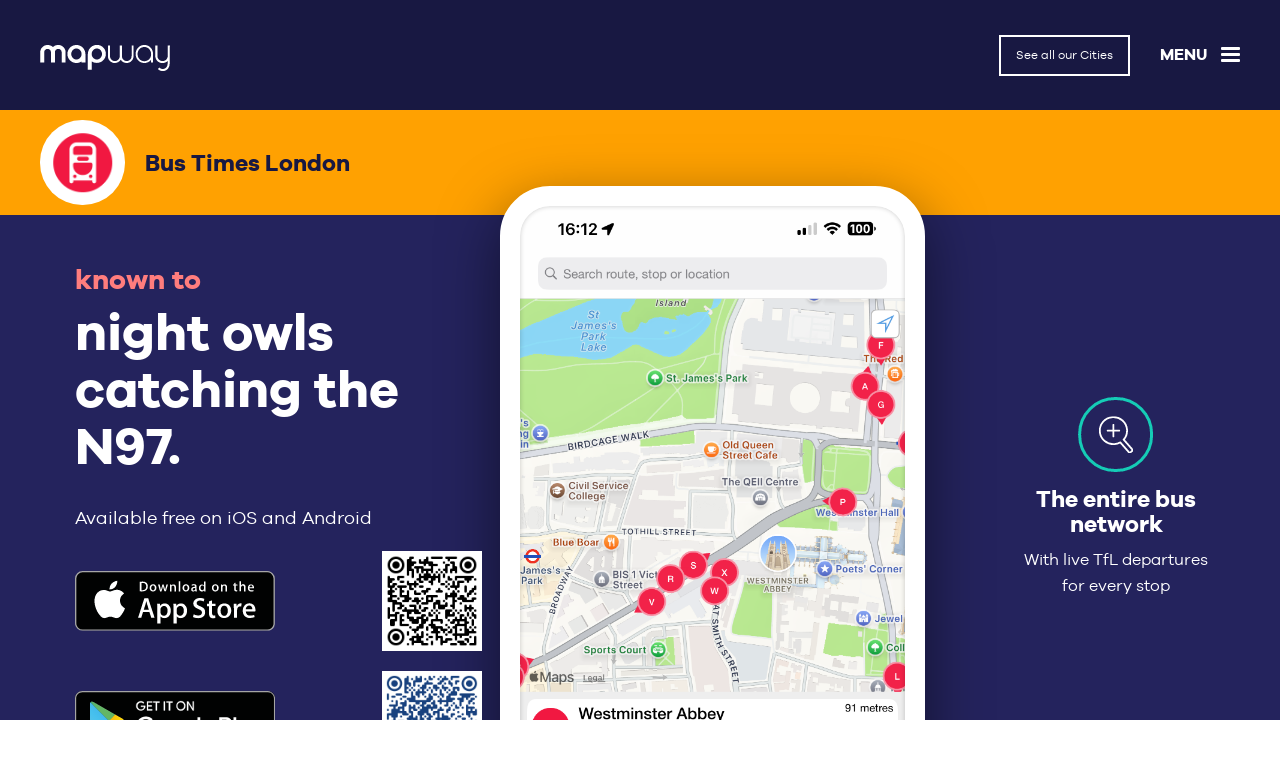

--- FILE ---
content_type: text/html
request_url: https://www.mapway.com/apps/bus-london/
body_size: 10155
content:


<!doctype html>
<html lang="en-GB" prefix="og: http://ogp.me/ns#">
  <script type='text/javascript'>
    console.log('templates - head');
    console.log('the generic head HTML element. Includes analytics object');
    </script>

<head>
    <meta charset="utf-8">
    <meta http-equiv="x-ua-compatible" content="ie=edge">
    <meta name="viewport" content="width=device-width, initial-scale=1">
            <meta name="apple-itunes-app" content="app-id=480643687">
        <link rel="apple-touch-icon" sizes="180x180" href="/apple-touch-icon.png?x86292">
    <link rel="icon" type="image/png" href="/favicon-32x32.png?x86292" sizes="32x32">
    <link rel="icon" type="image/png" href="/favicon-16x16.png?x86292" sizes="16x16">
    <link rel="manifest" href="/manifest.json?x86292">
    <link rel="mask-icon" href="/safari-pinned-tab.svg?x86292" color="#181842">
    <meta name="theme-color" content="#181842">
    <title>Bus Times London App – bus times and route planner | Mapway</title>

<!-- This site is optimized with the Yoast SEO plugin v7.8 - https://yoast.com/wordpress/plugins/seo/ -->
<meta name="description" content="This bus London app includes live bus times for over 20,000 London stops. With live departures and a route planner it&#039;s all you need to get around London."/>
<link rel="canonical" href="https://www.mapway.com/apps/bus-london/" />
<meta property="og:locale" content="en_GB" />
<meta property="og:type" content="article" />
<meta property="og:title" content="Bus Times London App – bus times and route planner | Mapway" />
<meta property="og:description" content="This bus London app includes live bus times for over 20,000 London stops. With live departures and a route planner it&#039;s all you need to get around London." />
<meta property="og:url" content="https://www.mapway.com/apps/bus-london/" />
<meta property="og:site_name" content="Mapway" />
<meta property="og:image" content="https://7c90beffdf6f38870374-b33b01690d9e6ccb575cf96b12a903e3.ssl.cf3.rackcdn.com/wp-content/uploads/2016/08/bus-london-photo-1024x810.png?x86292" />
<meta property="og:image:secure_url" content="https://7c90beffdf6f38870374-b33b01690d9e6ccb575cf96b12a903e3.ssl.cf3.rackcdn.com/wp-content/uploads/2016/08/bus-london-photo-1024x810.png?x86292" />
<meta name="twitter:card" content="summary" />
<meta name="twitter:description" content="This bus London app includes live bus times for over 20,000 London stops. With live departures and a route planner it&#039;s all you need to get around London." />
<meta name="twitter:title" content="Bus Times London App – bus times and route planner | Mapway" />
<meta name="twitter:image" content="https://7c90beffdf6f38870374-b33b01690d9e6ccb575cf96b12a903e3.ssl.cf3.rackcdn.com/wp-content/uploads/2016/08/bus-london-photo-1024x810.png?x86292" />
<!-- / Yoast SEO plugin. -->

<link rel='dns-prefetch' href='//www.mapway.com' />
<link rel='dns-prefetch' href='//s.w.org' />
		<script type="text/javascript">
			window._wpemojiSettings = {"baseUrl":"https:\/\/s.w.org\/images\/core\/emoji\/2.4\/72x72\/","ext":".png","svgUrl":"https:\/\/s.w.org\/images\/core\/emoji\/2.4\/svg\/","svgExt":".svg","source":{"concatemoji":"https:\/\/www.mapway.com\/wp-includes\/js\/wp-emoji-release.min.js?ver=4.9.7"}};
			!function(a,b,c){function d(a,b){var c=String.fromCharCode;l.clearRect(0,0,k.width,k.height),l.fillText(c.apply(this,a),0,0);var d=k.toDataURL();l.clearRect(0,0,k.width,k.height),l.fillText(c.apply(this,b),0,0);var e=k.toDataURL();return d===e}function e(a){var b;if(!l||!l.fillText)return!1;switch(l.textBaseline="top",l.font="600 32px Arial",a){case"flag":return!(b=d([55356,56826,55356,56819],[55356,56826,8203,55356,56819]))&&(b=d([55356,57332,56128,56423,56128,56418,56128,56421,56128,56430,56128,56423,56128,56447],[55356,57332,8203,56128,56423,8203,56128,56418,8203,56128,56421,8203,56128,56430,8203,56128,56423,8203,56128,56447]),!b);case"emoji":return b=d([55357,56692,8205,9792,65039],[55357,56692,8203,9792,65039]),!b}return!1}function f(a){var c=b.createElement("script");c.src=a,c.defer=c.type="text/javascript",b.getElementsByTagName("head")[0].appendChild(c)}var g,h,i,j,k=b.createElement("canvas"),l=k.getContext&&k.getContext("2d");for(j=Array("flag","emoji"),c.supports={everything:!0,everythingExceptFlag:!0},i=0;i<j.length;i++)c.supports[j[i]]=e(j[i]),c.supports.everything=c.supports.everything&&c.supports[j[i]],"flag"!==j[i]&&(c.supports.everythingExceptFlag=c.supports.everythingExceptFlag&&c.supports[j[i]]);c.supports.everythingExceptFlag=c.supports.everythingExceptFlag&&!c.supports.flag,c.DOMReady=!1,c.readyCallback=function(){c.DOMReady=!0},c.supports.everything||(h=function(){c.readyCallback()},b.addEventListener?(b.addEventListener("DOMContentLoaded",h,!1),a.addEventListener("load",h,!1)):(a.attachEvent("onload",h),b.attachEvent("onreadystatechange",function(){"complete"===b.readyState&&c.readyCallback()})),g=c.source||{},g.concatemoji?f(g.concatemoji):g.wpemoji&&g.twemoji&&(f(g.twemoji),f(g.wpemoji)))}(window,document,window._wpemojiSettings);
		</script>
		<style type="text/css">
img.wp-smiley,
img.emoji {
	display: inline !important;
	border: none !important;
	box-shadow: none !important;
	height: 1em !important;
	width: 1em !important;
	margin: 0 .07em !important;
	vertical-align: -0.1em !important;
	background: none !important;
	padding: 0 !important;
}
</style>
<link rel='stylesheet' id='spbtbl-stylesheet-css'  href='https://www.mapway.com/wp-content/plugins/superb-tables/css/data-table.css?x86292' type='text/css' media='all' />
<link rel='stylesheet' id='form-override-css'  href='https://www.mapway.com/wp-content/themes/mapway/form-override.css?x86292' type='text/css' media='all' />
<link rel='stylesheet' id='sage/css-css'  href='https://www.mapway.com/wp-content/themes/mapway/dist/styles/main.css?x86292' type='text/css' media='all' />
<script type='text/javascript' src='https://www.mapway.com/wp-includes/js/jquery/jquery.js?x86292'></script>
<script type='text/javascript' src='https://www.mapway.com/wp-includes/js/jquery/jquery-migrate.min.js?x86292'></script>
<script type='text/javascript' src='https://www.mapway.com/wp-content/themes/mapway/assets/scripts/qsfix.js?x86292'></script>
<link rel='https://api.w.org/' href='https://www.mapway.com/wp-json/' />
<link rel="EditURI" type="application/rsd+xml" title="RSD" href="https://www.mapway.com/xmlrpc.php?rsd" />
<link rel="wlwmanifest" type="application/wlwmanifest+xml" href="https://www.mapway.com/wp-includes/wlwmanifest.xml" /> 
<meta name="generator" content="WordPress 4.9.7" />
<link rel='shortlink' href='https://www.mapway.com/?p=572' />
<link rel="alternate" type="application/json+oembed" href="https://www.mapway.com/wp-json/oembed/1.0/embed?url=https%3A%2F%2Fwww.mapway.com%2Fapps%2Fbus-london%2F" />
<link rel="alternate" type="text/xml+oembed" href="https://www.mapway.com/wp-json/oembed/1.0/embed?url=https%3A%2F%2Fwww.mapway.com%2Fapps%2Fbus-london%2F&#038;format=xml" />
		<style type="text/css">.recentcomments a{display:inline !important;padding:0 !important;margin:0 !important;}</style>
		    <!-- Google tag (gtag.js) -->
    <script async src="https://www.googletagmanager.com/gtag/js?id=G-EE06BKJVXN"></script>
    <script>
        window.dataLayer = window.dataLayer || [];
        function gtag(){dataLayer.push(arguments);}
        gtag('js', new Date());

        gtag('config', 'G-EE06BKJVXN');
    </script>
</head>  <body class="app-template-default single single-app postid-572 bus-london sidebar-primary">
          <div class="header-buffer">
      </div>
        <script type='text/javascript'>
    console.log('templates - header');
    console.log('The <header> HTML element - updated');  
    </script><header class="banner clearfix ">
    <div class="banner-inner">
        <div class="banner-blue-background">
        </div>
        <div class="banner-white-background">
        </div>
        <a class="logo" href="https://www.mapway.com/">
            <img class="logo-white" src="https://7c90beffdf6f38870374-b33b01690d9e6ccb575cf96b12a903e3.ssl.cf3.rackcdn.com/wp-content/themes/mapway/dist/images/mapway-logo-white.svg?x86292" alt="Mapway">
            <img class="logo-dark" src="https://7c90beffdf6f38870374-b33b01690d9e6ccb575cf96b12a903e3.ssl.cf3.rackcdn.com/wp-content/themes/mapway/dist/images/mapway-logo-dark.svg?x86292" alt="Mapway">
        </a>
        <div class="header-social-media">
            <p id="interiorMenu">Menu</p>
        </div>
        <script>
            /* Detecting device type for app download link. */
            function getMobileOperatingSystem() {
                var userAgent = navigator.userAgent || navigator.vendor || window.opera;

                // Windows Phone must come first because its UA also contains "Android"
                if (/windows phone/i.test(userAgent)) {
                    return "Windows Phone";
                }

                if (/android/i.test(userAgent)) {
                    return "Android";
                }

                // iOS detection from: http://stackoverflow.com/a/9039885/177710
                if (/iPad|iPhone|iPod/.test(userAgent) && !window.MSStream) {
                    return "iOS";
                }

                return "unknown";
            }

            var appLinks = [];

                        appLinks['Windows Phone'] = "";
            appLinks['Android'] = "https://play.google.com/store/apps/details?id=com.mxdata.buslondon";
            appLinks['iOS'] = "https://itunes.apple.com/gb/app/bus-times-london-live-route/id480643687?mt=8";

            jQuery(document).ready(function(){
                // Check if a mobile device
                if (getMobileOperatingSystem() != 'unknown') {
                    // Check if there's an app download link this device
                    if (appLinks[getMobileOperatingSystem()]) {
                        // Set download link
                        jQuery('#header-download-app-link').attr('href', appLinks[getMobileOperatingSystem()]).attr('target', '_blank');

                        // Hide all apps button
                        jQuery('#see-all-apps-link').hide();
                    } else {
                        // Hide download button
                        jQuery('#header-download-app-link').hide();
                    }
                } else {
                    // Hide download button
                    jQuery('#header-download-app-link').hide();
                }
            });
                    </script>

        <div class="hamburger-menu">
            <p>Menu</p>
            <div class="bar"></div> 
        </div>
        <style>
            .header-social-media #interiorMenu {
                display: none;
            }
            @media (min-width: 992px) {
                .header-social-media #interiorMenu {
                    display: block;
                    color: #fff;
                    text-transform: uppercase;
                    font-family: Galano Grotesque Bold;
                    line-height: 30px;
                    font-size: 26px;
                    margin: 0;
                    padding: 0;
                }   
            }
        </style>
        


                    <a href="https://www.mapway.com/cities/" class="header-button-link btn btn-blue" id="see-all-apps-link">
                See all our Cities
            </a>
        
                <a href="" class="header-button-link btn btn-blue" id="header-download-app-link" target="_blank">
            Download <span class='desktop-text'>the App</span>
        </a>
        
    </div>
    <nav class="nav-primary">
        <div class="menu-main-menu-container"><ul id="menu-main-menu" class="nav"><li id="menu-item-139" class="menu-item menu-item-type-post_type menu-item-object-page menu-item-home menu-item-139"><a href="https://www.mapway.com/">Home</a></li>
<li id="menu-item-144" class="menu-item menu-item-type-post_type menu-item-object-page menu-item-144"><a href="https://www.mapway.com/cities/">Cities</a></li>
<li id="menu-item-11571" class="menu-item menu-item-type-post_type menu-item-object-page menu-item-11571"><a href="https://www.mapway.com/travel-guides/">Travel Guides</a></li>
<li id="menu-item-459" class="menu-item menu-item-type-post_type menu-item-object-page menu-item-459"><a href="https://www.mapway.com/blog/">Blog</a></li>
<li id="menu-item-140" class="menu-item menu-item-type-post_type menu-item-object-page menu-item-140"><a href="https://www.mapway.com/about-mapway-app-developers/">About Us</a></li>
<li id="menu-item-141" class="menu-item menu-item-type-post_type menu-item-object-page menu-item-141"><a href="https://www.mapway.com/contact-us/">Contact Us</a></li>
</ul></div>        <div class="app-store-links-wrap">
            <script type='text/javascript'>
    console.log('templates - app-store-links');    
    </script>
<style>
    @media (min-width: 992px) {
        .single-app .section-5 .text-content {
            position: absolute;
            left: 40px;
            padding-left: 0;
            top: 0;
            bottom: 0;
            display: flex;
            align-items: center;
            justify-content: space-between;
        }
        .single-app .app-heading-banner .app-heading-carousel-wrap .app-heading-carousel .tagline-box .app-store-links-wrap {
            width: 100%;
            bottom: 0;
        }
        .single-app .app-heading-banner .app-heading-carousel-wrap .app-heading-carousel .col-md-7 {
            height: 576px;
        }
        .single-app .app-heading-banner .app-heading-carousel-wrap .app-heading-carousel .tagline-box {
            height: 576px;
        }

        .single-app .app-heading-banner .app-heading-carousel-wrap .app-heading-carousel .app-store-row {
            margin: 2rem 0;
        }

        .app-store-links img.app-qr {
            width: 140px;
            margin: 0 1rem 0 0;
        }
        .single-app .section-5 .text-content .app-store-links-wrap {
            display: flex;
            flex-direction: column;
            margin: 2rem 0px;
        }
        
    }

    .single-app .app-heading-banner .app-heading-carousel-wrap .app-heading-carousel .tagline-box h2 {
        font-size: 56px;
    }

    .app-store-links a {
        margin: 0;
    }

    .app-store-links a img {
        width: 200px;
    }    

    .app-store-links img.app-qr {
        width: 100px;
    }

    .app-store-row {
        margin: 1rem 0;
        display: flex;
        flex-direction: row;
        align-items: center;
        justify-content: space-between;
        max-width: 640px;
    }

    .app-store-row * {
        transition: width 0.3s linear;
    }

    .app-store-links-wrap p {
        padding: 0;
        font-size: 18px;
        margin-bottom: 0;
    }

    .single-app .section-5 {
        display: flex;
        height: 480px;
        padding-bottom: 0;
        justify-content: flex-start;
        flex-direction: row;
        position: static;
    }

    .single-app .section-5 .text-content {
        display: flex;
        align-items: center;
        justify-content: space-between;
        position: static;
        transform: none;
        height: inherit;
        margin-left: 40px;
    }

    .single-app .section-5 .text-content .app-store-links-wrap {
        display: flex;
    }

    .single-app .section-5 .text-content .app-store-links-wrap a img {
        width: 300px;
    }    

    .single-app .section-5 .text-content .app-store-links img.app-qr {
        width: 120px;
    }

    .single-app .section-5 .app-store-row {
        margin: 2rem 0;
        max-width: 100%;
    }

    @media screen and (min-width: 361px) and (max-width: 640px) {
        .text-content .app-store-row {
            max-width: 240px !important;
        }

        .text-content .app-store-row a img {
            width: 150px !important;
        }    

        .text-content .app-store-row img.app-qr {
            width: 60px !important;
        }
    }

    @media screen and (min-width: 0) and (max-width: 360px) {
        .text-content .app-store-row,
        .app-store-row {
            max-width: 240px !important;
        }

        .text-content .app-store-row a img,
        .app-store-row a img {
            width: 150px !important;
        }    

        .text-content .app-store-row img.app-qr,
        .app-store-row img.app-qr {
            width: 60px !important;
        }
    }

</style>


<div class="app-store-links">
    
                    <div class="app-store-row">
                <a class="app-store-link" href="https://itunes.apple.com/gb/app/bus-times-london-live-route/id480643687?mt=8" target="_blank">
                    <img class="app-store" src="https://7c90beffdf6f38870374-b33b01690d9e6ccb575cf96b12a903e3.ssl.cf3.rackcdn.com/wp-content/themes/mapway/dist/images/app-store-ios.svg?x86292" alt="iOS App Store">
                </a>

                <img class="app-qr" src="https://7c90beffdf6f38870374-b33b01690d9e6ccb575cf96b12a903e3.ssl.cf3.rackcdn.com/wp-content/uploads/BTL-iOS.png?x86292" alt="iOS QR Code">            </div>
        
                    <div class="app-store-row">
                <a class="app-store-link" href="https://play.google.com/store/apps/details?id=com.mxdata.buslondon" target="_blank">
                    <img class="app-store" src="https://7c90beffdf6f38870374-b33b01690d9e6ccb575cf96b12a903e3.ssl.cf3.rackcdn.com/wp-content/themes/mapway/dist/images/app-store-android.svg?x86292" alt="Android App Store">
                </a>

                <img class="app-qr" src="https://7c90beffdf6f38870374-b33b01690d9e6ccb575cf96b12a903e3.ssl.cf3.rackcdn.com/wp-content/uploads/BTL-Android.png?x86292" alt="iOS QR Code">            </div>
        

    </div>
        </div>
    </nav>
</header>        <main class="colour-scheme-1">
          <script type='text/javascript'>
    console.log('root Single-app');
    </script>
    <style>
    .single-app .app-heading-banner .app-heading-carousel-wrap .app-heading-carousel {
        height: auto;
    }

    .single-app .app-heading-banner .app-heading-carousel-wrap .app-heading-carousel .tagline-box h2 {
        font-size: 52px !important;
    }
    
    /* 
        Modern Bezel Styling -NH 
        Pixels -> View Width Units, Rems & all media queries -JH
    */
    .single-app .bezel {
        border: 2rem solid white;
        border-radius: 5rem;
        box-shadow: inset 0 0 5px rgba(0, 0, 0, 0.2), rgba(0, 0, 0, 0.5) 0px 20px 60px;
        background-size: cover !important;
        background-position: top !important;
        top: -5% !important;
        left: 10% !important;
        /* width: 95% !important; */
        max-width: 425px;
        min-width: 140px !important;
        height: 130% !important;
        transition: all linear 0.1s;
    }

    .single-app .square .bezel {
        max-width: 425px;
        max-height: 640px;
        border-width: 2rem;
        border-radius: 5rem;
    }

    .single-app .section-3 .square .icon.adj-bezel {
        z-index: 1;
    }    

    .single-app .app-heading-banner {
        overflow: hidden;
    }

    @media screen and (max-width: 360px) {
        .single-app .bezel {
            width: auto !important;
            border-radius: 2rem !important;
            background-size: 100% auto !important;
            left: auto !important;
            top: 11% !important;
            border: 1rem solid white;
        }

        .single-app .square .bezel {
            border-width: 1.5rem;
        }
    }

    @media screen and (max-width: 991px) {
        .single-app .square .bezel {
            background-repeat: no-repeat;
            height: 240px !important;
            width: 240px !important;
            background-size: cover !important;
            margin: 0 auto;
            border-bottom: 0 !important;
            border-bottom-left-radius: 0 !important;
            border-bottom-right-radius: 0 !important;
        }

        .single-app .section-2 .square .bezel:after {
            content: '';
            height: 70px;
            background: #fff;
            position: absolute;
            bottom: -70px;
            left: 0;
            right: 0;
        }

        .single-app .section-3 .square .bezel {
            border-color: #181843 !important;
            box-shadow: none;
        }

    }

    @media screen and (min-width: 361px) and (max-width: 991px) {
        .single-app .bezel {
            background-size: 100% auto !important;
            border: 1.25rem solid #ffffff !important;
            top: 7% !important;            
        }
            
        .single-app .square .bezel {

        }
            
        .app-store-links-wrap {
            width: 100% !important;
        }

        .app-store-links-wrap .app-store-links {
            display: flex;
            flex-direction: row;
            justify-content: space-between;
        }

        .app-store-links-wrap .app-store-links .app-store-row img.app-qr {
            margin-left: 1rem;
        }
    }

    @media screen and (min-width: 361px) and (max-width: 639px) {
        .single-app .bezel {
            left: auto !important;
            border-radius: 2.5rem;
            max-width: 250px !important;
        }

        .single-app .square .bezel {
            border-top-left-radius: 2.5rem !important;
            border-top-right-radius: 2.5rem !important;
        }

         .app-store-links-wrap {
            width: 100% !important;
        }

        .app-store-links-wrap .app-store-links {
            display: block;
            padding-left: 0;
        }

        .app-store-links-wrap .app-store-links .app-store-row {
        }
    }

    @media screen and (min-width: 640px) and (max-width: 991px) {
        .single-app .bezel {
            left: auto !important;
            border-radius: 3rem
        }

        .single-app .square .bezel {
            border-radius: 3rem;
        }
    }

    @media screen and (min-width: 992px) {
        .single-app .section-3 .square .icon.adj-bezel:before {
            z-index: 0;
            position: absolute;
            top: 0;
            left: 0;
            content: '';
            width: 100%;
            height: 100%;
            background: #ffa101;
            border-radius: 50%;
            outline: 10px solid white;
        }        
    }

    @media screen and (min-width: 992px) and (max-width: 1199px) {
        .single-app .app-heading-banner .app-heading-carousel-wrap .text-box .text-box-inner {
            margin-left: 32px;
        }
    }

    @media screen and (min-width: 1919px) {
        .single-app .square .bezel {
            top: calc(100% - 640px + 5rem) !important;
        }
    }
        
    </style>    <section class="app-heading-banner clearfix">
        <!-- App heading title bar -->
        <div class="app-heading-banner-buffer">
        </div>
        <div class="title-bar col-md-5 col-lg-4 background-colour-3">
                        <div class="icon">
                <img src="https://7c90beffdf6f38870374-b33b01690d9e6ccb575cf96b12a903e3.ssl.cf3.rackcdn.com/wp-content/uploads/BTL-roundel@256w.png?x86292">
            </div>
            <h1>Bus Times London</h1>
        </div>
        <div class="title-bar-buffer col-md-7 col-lg-8 background-colour-3">
        </div>
        <!-- App heading title bar end -->

        <!-- Tagline box and carousel -->
        <div class="app-heading-carousel-wrap col-md-12">
            <div id="app-heading-carousel" class="app-heading-carousel carousel slide carousel-fade"
                 data-ride="carousel">
                <div class="carousel-inner" role="listbox">
                                                                <div class="item active">
                            <div class="tagline-box col-md-5 col-lg-4">
                                <h3><em>known to</em></h3>
                                <h2>night owls catching the N97.</h2>
                                <div class="app-store-links-wrap">
                                                                            <p>Available free on iOS and Android</p>
                                                                        <script type='text/javascript'>
    console.log('templates - app-store-links');    
    </script>
<style>
    @media (min-width: 992px) {
        .single-app .section-5 .text-content {
            position: absolute;
            left: 40px;
            padding-left: 0;
            top: 0;
            bottom: 0;
            display: flex;
            align-items: center;
            justify-content: space-between;
        }
        .single-app .app-heading-banner .app-heading-carousel-wrap .app-heading-carousel .tagline-box .app-store-links-wrap {
            width: 100%;
            bottom: 0;
        }
        .single-app .app-heading-banner .app-heading-carousel-wrap .app-heading-carousel .col-md-7 {
            height: 576px;
        }
        .single-app .app-heading-banner .app-heading-carousel-wrap .app-heading-carousel .tagline-box {
            height: 576px;
        }

        .single-app .app-heading-banner .app-heading-carousel-wrap .app-heading-carousel .app-store-row {
            margin: 2rem 0;
        }

        .app-store-links img.app-qr {
            width: 140px;
            margin: 0 1rem 0 0;
        }
        .single-app .section-5 .text-content .app-store-links-wrap {
            display: flex;
            flex-direction: column;
            margin: 2rem 0px;
        }
        
    }

    .single-app .app-heading-banner .app-heading-carousel-wrap .app-heading-carousel .tagline-box h2 {
        font-size: 56px;
    }

    .app-store-links a {
        margin: 0;
    }

    .app-store-links a img {
        width: 200px;
    }    

    .app-store-links img.app-qr {
        width: 100px;
    }

    .app-store-row {
        margin: 1rem 0;
        display: flex;
        flex-direction: row;
        align-items: center;
        justify-content: space-between;
        max-width: 640px;
    }

    .app-store-row * {
        transition: width 0.3s linear;
    }

    .app-store-links-wrap p {
        padding: 0;
        font-size: 18px;
        margin-bottom: 0;
    }

    .single-app .section-5 {
        display: flex;
        height: 480px;
        padding-bottom: 0;
        justify-content: flex-start;
        flex-direction: row;
        position: static;
    }

    .single-app .section-5 .text-content {
        display: flex;
        align-items: center;
        justify-content: space-between;
        position: static;
        transform: none;
        height: inherit;
        margin-left: 40px;
    }

    .single-app .section-5 .text-content .app-store-links-wrap {
        display: flex;
    }

    .single-app .section-5 .text-content .app-store-links-wrap a img {
        width: 300px;
    }    

    .single-app .section-5 .text-content .app-store-links img.app-qr {
        width: 120px;
    }

    .single-app .section-5 .app-store-row {
        margin: 2rem 0;
        max-width: 100%;
    }

    @media screen and (min-width: 361px) and (max-width: 640px) {
        .text-content .app-store-row {
            max-width: 240px !important;
        }

        .text-content .app-store-row a img {
            width: 150px !important;
        }    

        .text-content .app-store-row img.app-qr {
            width: 60px !important;
        }
    }

    @media screen and (min-width: 0) and (max-width: 360px) {
        .text-content .app-store-row,
        .app-store-row {
            max-width: 240px !important;
        }

        .text-content .app-store-row a img,
        .app-store-row a img {
            width: 150px !important;
        }    

        .text-content .app-store-row img.app-qr,
        .app-store-row img.app-qr {
            width: 60px !important;
        }
    }

</style>


<div class="app-store-links">
    
                    <div class="app-store-row">
                <a class="app-store-link" href="https://itunes.apple.com/gb/app/bus-times-london-live-route/id480643687?mt=8" target="_blank">
                    <img class="app-store" src="https://7c90beffdf6f38870374-b33b01690d9e6ccb575cf96b12a903e3.ssl.cf3.rackcdn.com/wp-content/themes/mapway/dist/images/app-store-ios.svg?x86292" alt="iOS App Store">
                </a>

                <img class="app-qr" src="https://7c90beffdf6f38870374-b33b01690d9e6ccb575cf96b12a903e3.ssl.cf3.rackcdn.com/wp-content/uploads/BTL-iOS.png?x86292" alt="iOS QR Code">            </div>
        
                    <div class="app-store-row">
                <a class="app-store-link" href="https://play.google.com/store/apps/details?id=com.mxdata.buslondon" target="_blank">
                    <img class="app-store" src="https://7c90beffdf6f38870374-b33b01690d9e6ccb575cf96b12a903e3.ssl.cf3.rackcdn.com/wp-content/themes/mapway/dist/images/app-store-android.svg?x86292" alt="Android App Store">
                </a>

                <img class="app-qr" src="https://7c90beffdf6f38870374-b33b01690d9e6ccb575cf96b12a903e3.ssl.cf3.rackcdn.com/wp-content/uploads/BTL-Android.png?x86292" alt="iOS QR Code">            </div>
        

    </div>
                                    
                                </div>
                            </div>
                            <div class="col-md-7 col-lg-8">
                                <div class="graphic-box col-md-8 col-xs-6">
                                                                        <div class="graphic background-image bezel"
                                         style="background-image: url('https://7c90beffdf6f38870374-b33b01690d9e6ccb575cf96b12a903e3.ssl.cf3.rackcdn.com/wp-content/uploads/BTL-Map.png?x86292')">
                                    </div>
                                </div>
                                <div class="text-box col-md-4 col-xs-6">
                                    <div class="text-box-inner">
                                                                                <div class="icon border-colour-1">
                                            <img src="https://7c90beffdf6f38870374-b33b01690d9e6ccb575cf96b12a903e3.ssl.cf3.rackcdn.com/wp-content/uploads/2016/08/magnifying-glass.svg?x86292">
                                        </div>
                                        <h2>The entire bus network</h2>
<p>With live TfL departures for every stop</p>
                                    </div>
                                </div>
                            </div>
                        </div>
                                                                    <div class="item ">
                            <div class="tagline-box col-md-5 col-lg-4">
                                <h3><em>known to</em></h3>
                                <h2>coffee lovers at Camden.</h2>
                                <div class="app-store-links-wrap">
                                                                            <p>Available free on iOS and Android</p>
                                                                        <script type='text/javascript'>
    console.log('templates - app-store-links');    
    </script>
<style>
    @media (min-width: 992px) {
        .single-app .section-5 .text-content {
            position: absolute;
            left: 40px;
            padding-left: 0;
            top: 0;
            bottom: 0;
            display: flex;
            align-items: center;
            justify-content: space-between;
        }
        .single-app .app-heading-banner .app-heading-carousel-wrap .app-heading-carousel .tagline-box .app-store-links-wrap {
            width: 100%;
            bottom: 0;
        }
        .single-app .app-heading-banner .app-heading-carousel-wrap .app-heading-carousel .col-md-7 {
            height: 576px;
        }
        .single-app .app-heading-banner .app-heading-carousel-wrap .app-heading-carousel .tagline-box {
            height: 576px;
        }

        .single-app .app-heading-banner .app-heading-carousel-wrap .app-heading-carousel .app-store-row {
            margin: 2rem 0;
        }

        .app-store-links img.app-qr {
            width: 140px;
            margin: 0 1rem 0 0;
        }
        .single-app .section-5 .text-content .app-store-links-wrap {
            display: flex;
            flex-direction: column;
            margin: 2rem 0px;
        }
        
    }

    .single-app .app-heading-banner .app-heading-carousel-wrap .app-heading-carousel .tagline-box h2 {
        font-size: 56px;
    }

    .app-store-links a {
        margin: 0;
    }

    .app-store-links a img {
        width: 200px;
    }    

    .app-store-links img.app-qr {
        width: 100px;
    }

    .app-store-row {
        margin: 1rem 0;
        display: flex;
        flex-direction: row;
        align-items: center;
        justify-content: space-between;
        max-width: 640px;
    }

    .app-store-row * {
        transition: width 0.3s linear;
    }

    .app-store-links-wrap p {
        padding: 0;
        font-size: 18px;
        margin-bottom: 0;
    }

    .single-app .section-5 {
        display: flex;
        height: 480px;
        padding-bottom: 0;
        justify-content: flex-start;
        flex-direction: row;
        position: static;
    }

    .single-app .section-5 .text-content {
        display: flex;
        align-items: center;
        justify-content: space-between;
        position: static;
        transform: none;
        height: inherit;
        margin-left: 40px;
    }

    .single-app .section-5 .text-content .app-store-links-wrap {
        display: flex;
    }

    .single-app .section-5 .text-content .app-store-links-wrap a img {
        width: 300px;
    }    

    .single-app .section-5 .text-content .app-store-links img.app-qr {
        width: 120px;
    }

    .single-app .section-5 .app-store-row {
        margin: 2rem 0;
        max-width: 100%;
    }

    @media screen and (min-width: 361px) and (max-width: 640px) {
        .text-content .app-store-row {
            max-width: 240px !important;
        }

        .text-content .app-store-row a img {
            width: 150px !important;
        }    

        .text-content .app-store-row img.app-qr {
            width: 60px !important;
        }
    }

    @media screen and (min-width: 0) and (max-width: 360px) {
        .text-content .app-store-row,
        .app-store-row {
            max-width: 240px !important;
        }

        .text-content .app-store-row a img,
        .app-store-row a img {
            width: 150px !important;
        }    

        .text-content .app-store-row img.app-qr,
        .app-store-row img.app-qr {
            width: 60px !important;
        }
    }

</style>


<div class="app-store-links">
    
                    <div class="app-store-row">
                <a class="app-store-link" href="https://itunes.apple.com/gb/app/bus-times-london-live-route/id480643687?mt=8" target="_blank">
                    <img class="app-store" src="https://7c90beffdf6f38870374-b33b01690d9e6ccb575cf96b12a903e3.ssl.cf3.rackcdn.com/wp-content/themes/mapway/dist/images/app-store-ios.svg?x86292" alt="iOS App Store">
                </a>

                <img class="app-qr" src="https://7c90beffdf6f38870374-b33b01690d9e6ccb575cf96b12a903e3.ssl.cf3.rackcdn.com/wp-content/uploads/BTL-iOS.png?x86292" alt="iOS QR Code">            </div>
        
                    <div class="app-store-row">
                <a class="app-store-link" href="https://play.google.com/store/apps/details?id=com.mxdata.buslondon" target="_blank">
                    <img class="app-store" src="https://7c90beffdf6f38870374-b33b01690d9e6ccb575cf96b12a903e3.ssl.cf3.rackcdn.com/wp-content/themes/mapway/dist/images/app-store-android.svg?x86292" alt="Android App Store">
                </a>

                <img class="app-qr" src="https://7c90beffdf6f38870374-b33b01690d9e6ccb575cf96b12a903e3.ssl.cf3.rackcdn.com/wp-content/uploads/BTL-Android.png?x86292" alt="iOS QR Code">            </div>
        

    </div>
                                    
                                </div>
                            </div>
                            <div class="col-md-7 col-lg-8">
                                <div class="graphic-box col-md-8 col-xs-6">
                                                                        <div class="graphic background-image bezel"
                                         style="background-image: url('https://7c90beffdf6f38870374-b33b01690d9e6ccb575cf96b12a903e3.ssl.cf3.rackcdn.com/wp-content/uploads/BTL-Route.png?x86292')">
                                    </div>
                                </div>
                                <div class="text-box col-md-4 col-xs-6">
                                    <div class="text-box-inner">
                                                                                <div class="icon border-colour-2">
                                            <img src="https://7c90beffdf6f38870374-b33b01690d9e6ccb575cf96b12a903e3.ssl.cf3.rackcdn.com/wp-content/uploads/2016/09/Mapway-icons-White_Lightbulb-.svg?x86292">
                                        </div>
                                        <h2>★★★★★</h2>
<p>&#8220;Brilliant need I say more.&#8221;</p>
                                    </div>
                                </div>
                            </div>
                        </div>
                                                            </div>
            </div>
        </div>
        <!-- Tagline box and carousel end -->
    </section>

            <section class="section-1">
            <div class="container">
                <h2>The only <span style="color: #15ccb6;">London bus app</span> you&#8217;ll ever need.</h2>
<p>Catching the bus in London can be complicated and frustrating at times. Luckily we have an app to solve that! No more waiting for a bus that isn’t coming and no more uncertainty about which bus to get. Bus Times London is the ultimate travel app. Check bus times to see if yours is running late, plan bus journeys with total ease and view the nearby bus stops in your location from anywhere in London.</p>
<h2>Visiting <span style="color: #15ccb6;">London?</span></h2>
<p>Why not check out our <strong><a href="https://www.mapway.com/travel-guides/london-travel-guide/">travel guide</a>.</strong></p>
                <div class="back-to-apps">
                    <a href="https://www.mapway.com/apps" class="btn btn-gray visible-xs-inline-block visible-sm-inline-block">
                        <i class="fa fa-arrow-left"></i>
                        See all apps
                    </a>
                </div>
            </div>
        </section>
    
            <section class="section-2 clearfix">
            <div class="rectangle">
                <div class="rectangle-inner">
                    <h2>Nearby Stops</h2>
<p>Open the app and the first thing you’ll see are the bus stops closest to you in both a map and list view. This means that wherever you are in London (even if you’re a little lost) you can know exactly where to go. Every stop is accompanied by an arrow showing the direction of travel so you’ll never go to the wrong bus stop.</p>
                </div>
            </div>
            <div class="square">
                                <div class="icon adj-bezel">
                    <img src="https://7c90beffdf6f38870374-b33b01690d9e6ccb575cf96b12a903e3.ssl.cf3.rackcdn.com/wp-content/uploads/2016/10/app_listing_bustimeslondon.png?x86292">
                </div>
                <div class="graphic bezel" style="background-image: url('https://7c90beffdf6f38870374-b33b01690d9e6ccb575cf96b12a903e3.ssl.cf3.rackcdn.com/wp-content/uploads/BTL-Stops-998x2160.png?x86292');">
                </div>
            </div>
        </section>
    
            <section class="section-3 clearfix">
            <div class="rectangle">
                <div class="rectangle-inner">
                    <h2>Live Arrivals and Number Plates</h2>
<p>Tap on a bus stop in the map view or from a search and the app will take you to its arrival board. Never again will you be waiting for a bus that will never arrive and thanks to number plate information you won’t catch the wrong one either. Live alerts from TfL will also help you be prepared and stay one-step ahead.</p>
                </div>
            </div>
            <div class="square">
                                <div class="icon border-colour-1 adj-bezel">
                    <img src="https://7c90beffdf6f38870374-b33b01690d9e6ccb575cf96b12a903e3.ssl.cf3.rackcdn.com/wp-content/uploads/2016/09/Mapway-icons-Navy_Map.svg?x86292">
                </div>
                <div class="graphic bezel" style="background-image: url('https://7c90beffdf6f38870374-b33b01690d9e6ccb575cf96b12a903e3.ssl.cf3.rackcdn.com/wp-content/uploads/BTL-Departures-998x2160.png?x86292');">
                </div>
            </div>
        </section>
    
            <section class="section-4 clearfix">
            <div class="square background-colour-1">
                <div class="square-inner">
                    <h2>&#8211; Did You Know? &#8211;</h2>
<p>You can’t pay your London bus fare in cash, you have to swipe in with an Oyster or contactless card.</p>
                </div>
            </div>
            <div class="rectangle">
                <div class="rectangle-inner">
                                        <div class="icon border-colour-2">
                        <img src="https://7c90beffdf6f38870374-b33b01690d9e6ccb575cf96b12a903e3.ssl.cf3.rackcdn.com/wp-content/uploads/2016/08/magnifying-glass.svg?x86292">
                    </div>
                    <h2>Route Planner</h2>
<p>Stop staring at bus timetables and old maps, Bus Times London is here to simplify the whole journey planning process. See how many changes there are between buses, the length of the journey and arrival time. Bus Times London is the easiest travel app to use as the map view breaks down the route and shows you every step of the journey.</p>
                </div>
            </div>
        </section>
    
                    <section class="section-5 clearfix"
                 style="background-image: url('https://7c90beffdf6f38870374-b33b01690d9e6ccb575cf96b12a903e3.ssl.cf3.rackcdn.com/wp-content/uploads/2016/09/photo-1470434767159-ac7bf1b43351.jpeg?x86292'); background-position: ;">
            <div class="text-content">
                <div class="mobile-heading-text">
                    <h3><em></em></h3>
                    <h2></h2>
                </div>
                <div class="app-store-links-wrap">
                    <div class="desktop-text">
                        <h2><em>Available free</em> iOS and Android</h2>
                    </div>
                    <script type='text/javascript'>
    console.log('templates - app-store-links');    
    </script>
<style>
    @media (min-width: 992px) {
        .single-app .section-5 .text-content {
            position: absolute;
            left: 40px;
            padding-left: 0;
            top: 0;
            bottom: 0;
            display: flex;
            align-items: center;
            justify-content: space-between;
        }
        .single-app .app-heading-banner .app-heading-carousel-wrap .app-heading-carousel .tagline-box .app-store-links-wrap {
            width: 100%;
            bottom: 0;
        }
        .single-app .app-heading-banner .app-heading-carousel-wrap .app-heading-carousel .col-md-7 {
            height: 576px;
        }
        .single-app .app-heading-banner .app-heading-carousel-wrap .app-heading-carousel .tagline-box {
            height: 576px;
        }

        .single-app .app-heading-banner .app-heading-carousel-wrap .app-heading-carousel .app-store-row {
            margin: 2rem 0;
        }

        .app-store-links img.app-qr {
            width: 140px;
            margin: 0 1rem 0 0;
        }
        .single-app .section-5 .text-content .app-store-links-wrap {
            display: flex;
            flex-direction: column;
            margin: 2rem 0px;
        }
        
    }

    .single-app .app-heading-banner .app-heading-carousel-wrap .app-heading-carousel .tagline-box h2 {
        font-size: 56px;
    }

    .app-store-links a {
        margin: 0;
    }

    .app-store-links a img {
        width: 200px;
    }    

    .app-store-links img.app-qr {
        width: 100px;
    }

    .app-store-row {
        margin: 1rem 0;
        display: flex;
        flex-direction: row;
        align-items: center;
        justify-content: space-between;
        max-width: 640px;
    }

    .app-store-row * {
        transition: width 0.3s linear;
    }

    .app-store-links-wrap p {
        padding: 0;
        font-size: 18px;
        margin-bottom: 0;
    }

    .single-app .section-5 {
        display: flex;
        height: 480px;
        padding-bottom: 0;
        justify-content: flex-start;
        flex-direction: row;
        position: static;
    }

    .single-app .section-5 .text-content {
        display: flex;
        align-items: center;
        justify-content: space-between;
        position: static;
        transform: none;
        height: inherit;
        margin-left: 40px;
    }

    .single-app .section-5 .text-content .app-store-links-wrap {
        display: flex;
    }

    .single-app .section-5 .text-content .app-store-links-wrap a img {
        width: 300px;
    }    

    .single-app .section-5 .text-content .app-store-links img.app-qr {
        width: 120px;
    }

    .single-app .section-5 .app-store-row {
        margin: 2rem 0;
        max-width: 100%;
    }

    @media screen and (min-width: 361px) and (max-width: 640px) {
        .text-content .app-store-row {
            max-width: 240px !important;
        }

        .text-content .app-store-row a img {
            width: 150px !important;
        }    

        .text-content .app-store-row img.app-qr {
            width: 60px !important;
        }
    }

    @media screen and (min-width: 0) and (max-width: 360px) {
        .text-content .app-store-row,
        .app-store-row {
            max-width: 240px !important;
        }

        .text-content .app-store-row a img,
        .app-store-row a img {
            width: 150px !important;
        }    

        .text-content .app-store-row img.app-qr,
        .app-store-row img.app-qr {
            width: 60px !important;
        }
    }

</style>


<div class="app-store-links">
    
                    <div class="app-store-row">
                <a class="app-store-link" href="https://itunes.apple.com/gb/app/bus-times-london-live-route/id480643687?mt=8" target="_blank">
                    <img class="app-store" src="https://7c90beffdf6f38870374-b33b01690d9e6ccb575cf96b12a903e3.ssl.cf3.rackcdn.com/wp-content/themes/mapway/dist/images/app-store-ios.svg?x86292" alt="iOS App Store">
                </a>

                <img class="app-qr" src="https://7c90beffdf6f38870374-b33b01690d9e6ccb575cf96b12a903e3.ssl.cf3.rackcdn.com/wp-content/uploads/BTL-iOS.png?x86292" alt="iOS QR Code">            </div>
        
                    <div class="app-store-row">
                <a class="app-store-link" href="https://play.google.com/store/apps/details?id=com.mxdata.buslondon" target="_blank">
                    <img class="app-store" src="https://7c90beffdf6f38870374-b33b01690d9e6ccb575cf96b12a903e3.ssl.cf3.rackcdn.com/wp-content/themes/mapway/dist/images/app-store-android.svg?x86292" alt="Android App Store">
                </a>

                <img class="app-qr" src="https://7c90beffdf6f38870374-b33b01690d9e6ccb575cf96b12a903e3.ssl.cf3.rackcdn.com/wp-content/uploads/BTL-Android.png?x86292" alt="iOS QR Code">            </div>
        

    </div>
                </div>
            </div>
        </section>
    
            <section class="section-6 clearfix">
            <div class="rectangle">
                <div class="rectangle-inner">
                                        <div class="icon border-colour-1">
                        <img src="https://7c90beffdf6f38870374-b33b01690d9e6ccb575cf96b12a903e3.ssl.cf3.rackcdn.com/wp-content/uploads/playlists-icon.svg?x86292">
                    </div>
                    <h2>Wake Me</h2>
<p>Set the app to alert you when you are close to a chosen stop &#8211; never miss a stop again!</p>
                </div>
            </div>
            <div class="square background-colour-2">
                <div class="square-inner">
                    <h2> &#8211; Travel Tip &#8211;</h2>
<p>If you’re travelling in London between 08:00 – 09:00 and 17:30 – 18:30, keep an eye on live arrivals because these are the busiest periods!</p>
                </div>
            </div>
        </section>
    
    <script type='text/javascript'>
    console.log('templates - testimonials-bar');
    </script><section class="testimonials-bar">
    <div class="container">
        <div class="row">
        
                                                                    <div class="col-md-4 ">
                <h3 class="colour-tangerine">Bus Times London review on iTunes</h3>
                <h2>★★★★★</h2>
My go to app when in London.                <h4>Harwhitste | 5th October 2024</h4>
            </div>
                                            <div class="col-md-4 ">
                <h3 class="colour-salmon">Bus Times London review on iTunes</h3>
                <h2>★★★★★</h2>
Funguje perfektně a užitečně.                <h4>SV vale | 19th September 2024</h4>
            </div>
                                            <div class="col-md-4 ">
                <h3 class="colour-tangerine">Bus Times London review on iTunes</h3>
                <h2>★★★★★</h2>
We’ve used this app for local buses from Heathrow airport and to Windsor in the past 24 hrs since our arrival, and found it very user friendly, with accurate timetables.                <h4>Lee n Jo | 18th September 2024</h4>
            </div>
                        </div>
    </div>
</section>
            <section class="section-8 clearfix">
            <div class="square background-colour-3">
                <div class="square-inner">
                    <h2>&#8211; Did You Know? &#8211;</h2>
<p>Thanks to the new Hopper Fare you can make a journey on two buses for the price of one, if you catch the second bus within the hour.</p>
                </div>
            </div>
            <div class="square background-colour-1">
                <div class="square-inner">
                    <h2>&#8211; Travel Tip &#8211;</h2>
<p>Bus routes that run through the night are marked by an “N” before the route number.</p>
                </div>
            </div>
            <div class="accordion" id="accordion-a">
                                    <h3>Additional Features</h3>
                
                                                                                            <div class="panel panel-default" id="panel-a-0">
                            <a data-toggle="collapse" data-parent="#accordion-a"
                               href="#collapse-a-0">
                                <a class="panel-heading" data-toggle="collapse" data-parent="#accordion-a"
                                   href="#collapse-a-0">
                                    <h2 class="panel-title">
                                        Smarter Searching                                    </h2>
                                    <div class="panel-toggle">
                                        <i class="fa fa-arrow-down"></i>
                                    </div>
                                </a>
                            </a>
                            <div id="collapse-a-0" class="panel-collapse collapse out">
                                <div class="panel-body">
                                    <div class="row">
                                        <div class="col-md-12">
                                            <p>An intelligent search feature lets you look for stops, routes, points of interest and postcodes.</p>
                                        </div>
                                    </div>
                                </div>
                            </div>
                        </div>
                                                                    <div class="panel panel-default" id="panel-a-1">
                            <a data-toggle="collapse" data-parent="#accordion-a"
                               href="#collapse-a-1">
                                <a class="panel-heading" data-toggle="collapse" data-parent="#accordion-a"
                                   href="#collapse-a-1">
                                    <h2 class="panel-title">
                                        Fare Calculator                                    </h2>
                                    <div class="panel-toggle">
                                        <i class="fa fa-arrow-down"></i>
                                    </div>
                                </a>
                            </a>
                            <div id="collapse-a-1" class="panel-collapse collapse out">
                                <div class="panel-body">
                                    <div class="row">
                                        <div class="col-md-12">
                                            <p>No need to wonder how much your bus journey will cost. The app includes a list of bus fare prices.</p>
                                        </div>
                                    </div>
                                </div>
                            </div>
                        </div>
                                                                    <div class="panel panel-default" id="panel-a-2">
                            <a data-toggle="collapse" data-parent="#accordion-a"
                               href="#collapse-a-2">
                                <a class="panel-heading" data-toggle="collapse" data-parent="#accordion-a"
                                   href="#collapse-a-2">
                                    <h2 class="panel-title">
                                        Route Maps                                    </h2>
                                    <div class="panel-toggle">
                                        <i class="fa fa-arrow-down"></i>
                                    </div>
                                </a>
                            </a>
                            <div id="collapse-a-2" class="panel-collapse collapse out">
                                <div class="panel-body">
                                    <div class="row">
                                        <div class="col-md-12">
                                            <p>Select Route Map when viewing a route and Bus Times London will show it on a street map so you know exactly where the bus will go and which roads it will take.</p>
                                        </div>
                                    </div>
                                </div>
                            </div>
                        </div>
                                                                    <div class="panel panel-default" id="panel-a-3">
                            <a data-toggle="collapse" data-parent="#accordion-a"
                               href="#collapse-a-3">
                                <a class="panel-heading" data-toggle="collapse" data-parent="#accordion-a"
                                   href="#collapse-a-3">
                                    <h2 class="panel-title">
                                        Apple Watch Extension                                    </h2>
                                    <div class="panel-toggle">
                                        <i class="fa fa-arrow-down"></i>
                                    </div>
                                </a>
                            </a>
                            <div id="collapse-a-3" class="panel-collapse collapse out">
                                <div class="panel-body">
                                    <div class="row">
                                        <div class="col-md-12">
                                            <p>Bus Times London is compatible with the Apple Watch so live departure times are always within easy reach.</p>
                                        </div>
                                    </div>
                                </div>
                            </div>
                        </div>
                                                                    <div class="panel panel-default" id="panel-a-4">
                            <a data-toggle="collapse" data-parent="#accordion-a"
                               href="#collapse-a-4">
                                <a class="panel-heading" data-toggle="collapse" data-parent="#accordion-a"
                                   href="#collapse-a-4">
                                    <h2 class="panel-title">
                                        Favourites                                    </h2>
                                    <div class="panel-toggle">
                                        <i class="fa fa-arrow-down"></i>
                                    </div>
                                </a>
                            </a>
                            <div id="collapse-a-4" class="panel-collapse collapse out">
                                <div class="panel-body">
                                    <div class="row">
                                        <div class="col-md-12">
                                            <p>You can favourite routes and stops so that they are easily accessible at any time. With your favourites in one place you’ll be able to access those live arrival times in no time at all!</p>
                                        </div>
                                    </div>
                                </div>
                            </div>
                        </div>
                                                                        </div>
        </section>
    
        </main><!-- /.main -->
    <script type='text/javascript'>
    console.log('templates - footer');
    </script>

<footer class="content-info">
    <div class="container">
        <h2>Start using our apps for free</h2>
<p>Whether you&#8217;re commuting or travelling we’ll do the work for you.</p>
<h2>Plan. Route. Relax.</h2>
<style type="text/css">
.enquiry-form .listselect-wrap:after {
    top: 54px !important;
}
</style>
        <a href="https://itunes.apple.com/gb/developer/mapway-limited/id320969615" target="_blank">
            <img class="app-store" src="https://7c90beffdf6f38870374-b33b01690d9e6ccb575cf96b12a903e3.ssl.cf3.rackcdn.com/wp-content/themes/mapway/dist/images/app-store-ios.svg?x86292"
                 alt="iOS App Store">
        </a>
        <a href="https://play.google.com/store/apps/dev?id=6002203065877076379&hl=en_GB" target="_blank">
            <img class="app-store" src="https://7c90beffdf6f38870374-b33b01690d9e6ccb575cf96b12a903e3.ssl.cf3.rackcdn.com/wp-content/themes/mapway/dist/images/app-store-android.svg?x86292"
                 alt="Android App Store">
        </a>
        <br>
        <img class="logo" src="https://7c90beffdf6f38870374-b33b01690d9e6ccb575cf96b12a903e3.ssl.cf3.rackcdn.com/wp-content/themes/mapway/dist/images/mapway-logo-faded.svg?x86292"
             alt="Mapway"><br><br>
        <span>© Mapway Ltd</span>
        <a href="https://www.mapway.com/terms-conditions">Terms & Conditions</a>
        <a href="https://www.mapway.com/privacy-policy">Privacy Policy</a>
        <a href="https://www.mapway.com/our-cookies">Our Cookies</a>
        <div class="footer-social-media">
                            <a href="https://www.facebook.com/Mapwayapps" target="_blank"><i class="fa fa-facebook" aria-hidden="true"></i></a>
                            <a href="https://twitter.com/MapwayApps" target="_blank"><i class="fa fa-twitter" aria-hidden="true"></i></a>
                            <a href="https://www.instagram.com/mapway_apps/" target="_blank"><i class="fa fa-instagram" aria-hidden="true"></i></a>
                    </div>
    </div>
</footer>
<script type='text/javascript' src='https://www.mapway.com/wp-content/themes/mapway/assets/scripts/jquery.inview.min.js?x86292'></script>
<script type='text/javascript'>
/* <![CDATA[ */
var ajax_query = {"ajaxurl":"https:\/\/www.mapway.com\/wp-admin\/admin-ajax.php"};
/* ]]> */
</script>
<script type='text/javascript' src='https://www.mapway.com/wp-content/themes/mapway/dist/scripts/main.js?x86292'></script>
<script type='text/javascript' src='https://www.mapway.com/wp-includes/js/wp-embed.min.js?x86292'></script>
    <div class="full-overlay"></div>

    <!-- Google Tag Manager -->
    <noscript><iframe src="//www.googletagmanager.com/ns.html?id=GTM-MB8J4N" height="0" width="0" style="display:none;visibility:hidden"></iframe></noscript>
    <script>(function(w,d,s,l,i){w[l]=w[l]||[];w[l].push({'gtm.start':new Date().getTime(),event:'gtm.js'});var f=d.getElementsByTagName(s)[0],j=d.createElement(s),dl=l!='dataLayer'?'&l='+l:'';j.async=true;j.src='//www.googletagmanager.com/gtm.js?i' + 'd='+i+dl;f.parentNode.insertBefore(j,f);})(window,document,'script','dataLayer','GTM-MB8J4N');</script>
    <!-- End Google Tag Manager -->

    <script async src="//"></script>
    <script>
        (adsbygoogle = window.adsbygoogle || []).push({
            google_ad_client: "ca-pub-5647783573943189",
            enable_page_level_ads: true
        });
    </script>
  </body>
</html>
<!--
Performance optimized by W3 Total Cache. Learn more: https://www.w3-edge.com/products/

Object Caching 11/239 objects using disk
Page Caching using disk: enhanced 
Content Delivery Network via Rackspace Cloud Files: 7c90beffdf6f38870374-b33b01690d9e6ccb575cf96b12a903e3.ssl.cf3.rackcdn.com

Served from: mapway.com @ 2025-10-14 16:01:01 by W3 Total Cache
-->

--- FILE ---
content_type: text/css
request_url: https://www.mapway.com/wp-content/themes/mapway/form-override.css?x86292
body_size: -53
content:
.enquiry-form select option[value=""] {
  display: none !important;
}


--- FILE ---
content_type: image/svg+xml
request_url: https://7c90beffdf6f38870374-b33b01690d9e6ccb575cf96b12a903e3.ssl.cf3.rackcdn.com/wp-content/uploads/2016/09/Mapway-icons-Navy_Map.svg?x86292
body_size: 1016
content:
<?xml version="1.0" encoding="utf-8"?>
<!-- Generator: Adobe Illustrator 19.2.1, SVG Export Plug-In . SVG Version: 6.00 Build 0)  -->
<svg version="1.1" id="Layer_1" xmlns="http://www.w3.org/2000/svg" xmlns:xlink="http://www.w3.org/1999/xlink" x="0px" y="0px"
	 viewBox="0 0 100 100" style="enable-background:new 0 0 100 100;" xml:space="preserve">
<style type="text/css">
	.st0{fill:#201E41;}
</style>
<path class="st0" d="M82.9,33.5h-4.8V22.9c0-0.9-0.6-1.8-1.5-2c-0.2,0-1.5-0.4-4-0.4c-2.4,0-6.4,0.4-11.4,2.2
	c-3.5,1.3-8.3,4.3-11,7.3c-2.7-3-7.5-6-11-7.3c-5-1.8-9-2.2-11.4-2.2c-2.4,0-3.8,0.4-4,0.4c-0.9,0.3-1.5,1.1-1.5,2v10.6h-4.4
	c-2.8,0-5,2.3-5,5v34.5c0,2.6,1.9,4.5,4.4,4.5c0.3,0,0.7,0,1-0.1c0.1,0,5.8-1.2,12-1.2c4.7,0,8.4,0.7,10.7,2c1.1,0.6,1.5,1,1.6,1.1
	c1.2,1.6,3.4,3.2,5.6,3.2h4.4c2.1,0,4.4-1.6,5.6-3.2c0.1-0.1,0.5-0.5,1.6-1.1c2.3-1.3,6-2,10.7-2c6.1,0,11.9,1.2,12,1.2
	c0.3,0.1,0.7,0.1,1,0.1c0,0,0,0,0,0c1.2,0,2.3-0.5,3.2-1.3c0.8-0.8,1.3-2,1.3-3.2V38.6C87.9,35.8,85.7,33.5,82.9,33.5z M52.3,34.2
	c0.3-1.4,5.3-5.7,10.4-7.6c4.4-1.6,7.8-2,9.9-2c0.5,0,0.9,0,1.3,0v38.6c-2.4,0.1-6.6,0.6-12.3,2.3c-4,1.2-7.1,3.1-9.2,4.6V34.2z
	 M26.5,24.7c0.4,0,0.8,0,1.3,0c2.1,0,5.5,0.3,9.9,2c5.1,1.9,10.1,6.2,10.4,7.5v36c-2.1-1.5-5.2-3.4-9.2-4.6
	c-5.8-1.7-9.9-2.2-12.3-2.3V24.7z M83.7,73.1c0,0.1,0,0.2-0.1,0.3c0,0-0.1,0-0.1,0c0,0-0.1,0-0.1,0c-0.3-0.1-6.2-1.3-12.8-1.3
	c-5.5,0-9.9,0.9-12.8,2.6c-1.9,1.1-2.7,1.9-2.9,2.2c-0.6,0.9-1.8,1.5-2.2,1.5h-4.4c-0.4,0-1.6-0.6-2.2-1.5c-0.3-0.4-1-1.1-2.9-2.2
	c-3-1.7-7.3-2.6-12.8-2.6c-6.6,0-12.6,1.2-12.8,1.3c-0.2,0-0.3,0.1-0.3-0.3V38.6c0-0.4,0.4-0.8,0.8-0.8h4.4v27.7
	c0,0.6,0.3,1.2,0.7,1.6c0.4,0.4,1,0.6,1.6,0.5c0,0,0.3,0,0.8,0c1.5,0,5.7,0.2,12.2,2.1c4.8,1.4,8.1,4.1,9.9,5.5
	c0.9,0.7,1.5,1.2,2.1,1.3c0.2,0,0.3,0.1,0.5,0.1c0.2,0,0.3,0,0.5-0.1c0.7-0.1,1.2-0.6,2.1-1.3c1.8-1.4,5.1-4.1,9.9-5.5
	c6.5-1.9,10.7-2.1,12.2-2.1c0.5,0,0.8,0,0.8,0c0.6,0.1,1.2-0.1,1.6-0.5c0.4-0.4,0.7-1,0.7-1.6V37.7h4.8c0.4,0,0.8,0.4,0.8,0.8V73.1z
	"/>
</svg>


--- FILE ---
content_type: text/plain
request_url: https://www.google-analytics.com/j/collect?v=1&_v=j102&a=1517320588&t=pageview&_s=1&dl=https%3A%2F%2Fwww.mapway.com%2Fapps%2Fbus-london%2F&ul=en-us%40posix&dt=Bus%20Times%20London%20App%20%E2%80%93%20bus%20times%20and%20route%20planner%20%7C%20Mapway&sr=1280x720&vp=1280x720&_u=YADAAAABAAAAAC~&jid=1448280711&gjid=5799449&cid=326791431.1768664218&tid=UA-69750568-1&_gid=1102828002.1768664219&_r=1&_slc=1&gtm=45He61e1n71MB8J4Nv72002816za200zd72002816&gcd=13l3l3l3l1l1&dma=0&tag_exp=103116026~103200004~104527907~104528501~104684208~104684211~105391253~115495940~115616986~115938466~115938468~115985660~117041588&z=1473421939
body_size: -564
content:
2,cG-EE06BKJVXN

--- FILE ---
content_type: image/svg+xml
request_url: https://7c90beffdf6f38870374-b33b01690d9e6ccb575cf96b12a903e3.ssl.cf3.rackcdn.com/wp-content/uploads/2016/08/magnifying-glass.svg?x86292
body_size: 589
content:
<?xml version="1.0" encoding="utf-8"?>
<!-- Generator: Adobe Illustrator 18.1.1, SVG Export Plug-In . SVG Version: 6.00 Build 0)  -->
<svg version="1.1" id="Layer_1" xmlns="http://www.w3.org/2000/svg" xmlns:xlink="http://www.w3.org/1999/xlink" x="0px" y="0px"
	 viewBox="0 0 37.7 41.1" enable-background="new 0 0 37.7 41.1" xml:space="preserve">
<g>
	<g>
		<g>
			<g>
				<path fill="none" stroke="#FFFFFF" stroke-width="2" stroke-linejoin="round" stroke-miterlimit="10" d="M33.7,40.1L33.7,40.1
					c-0.3,0-0.6-0.1-0.8-0.4l-9.5-10.9c-1.9,1.1-4,1.7-6.1,1.9l-0.4,0C12.8,31,9,29.6,6,27c-3-2.6-4.7-6.3-5-10.2
					c-0.2-3.9,1-7.7,3.6-10.6c2.5-2.9,6.1-4.8,10-5.1L15,1c4-0.2,7.8,1.1,10.8,3.7c3,2.6,4.7,6.3,5,10.3c0.2,3.9-1,7.7-3.6,10.6
					c0,0-0.1,0.1-0.1,0.1l9.4,10.8c0.4,0.5,0.3,1.2-0.2,1.7l-1.7,1.5C34.3,40,34,40.1,33.7,40.1z"/>
			</g>
		</g>
	</g>
	<g>
		
			<line fill="none" stroke="#FFFFFF" stroke-width="2" stroke-linecap="round" stroke-miterlimit="10" x1="15.9" y1="9.5" x2="15.9" y2="22.3"/>
		
			<line fill="none" stroke="#FFFFFF" stroke-width="2" stroke-linecap="round" stroke-miterlimit="10" x1="9.6" y1="15.9" x2="22.3" y2="15.9"/>
	</g>
</g>
</svg>


--- FILE ---
content_type: image/svg+xml
request_url: https://7c90beffdf6f38870374-b33b01690d9e6ccb575cf96b12a903e3.ssl.cf3.rackcdn.com/wp-content/themes/mapway/dist/images/mapway-logo-white.svg?x86292
body_size: 657
content:
<svg version="1.1" id="Layer_1" xmlns="http://www.w3.org/2000/svg" x="0" y="0" viewBox="0 0 122.6 24.5" xml:space="preserve"><g id="g3428_2_"><g id="g3438_2_" fill="#FFF"><path d="M-607.2-348.3h-2v9.9c0 2.7-2.2 4.9-4.9 4.9s-4.9-2.2-4.9-4.9v-9.9h-2v9.9c0 3.8 3.1 6.8 6.8 6.8 3 0 4.9-2 4.9-2v2.2c0 3.3-2.1 5.3-4.6 5.3-1.3 0-2.5-.5-3.3-1.4l-1.4 1.4c1.2 1.2 2.9 2 4.7 2 3.6 0 6.5-2.9 6.5-7.3l.2-16.9zM-631.3-348.7c-4.7 0-8.2 3.8-8.2 8.5s3.5 8.5 8.2 8.5c4.3 0 6.3-3.1 6.3-3.1v2.7h1.9v-8c.1-4.8-3.4-8.6-8.2-8.6zm0 15.3c-3.7 0-6.4-3.1-6.4-6.7 0-3.7 2.7-6.7 6.4-6.7s6.4 3.1 6.4 6.7c.1 3.6-2.7 6.7-6.4 6.7zM-695.4-348.7c-4.7 0-8.5 3.8-8.5 8.5s3.8 8.5 8.5 8.5c3 0 4.9-1.5 4.9-1.5v1.1h3.6v-8c0-4.8-3.8-8.6-8.5-8.6zm0 13.7c-2.7 0-4.9-2.5-4.9-5.2s2.2-5.2 4.9-5.2 4.9 2.5 4.9 5.2-2.2 5.2-4.9 5.2zM-684.6-340.2v14.8h3.6v-7.9s1.9 1.5 4.9 1.5c4.7 0 8.5-3.8 8.5-8.5s-3.8-8.5-8.5-8.5c-4.7.1-8.5 3.9-8.5 8.6zm3.6 0c0-2.7 2.2-5.2 4.9-5.2s4.9 2.5 4.9 5.2-2.2 5.2-4.9 5.2-4.9-2.5-4.9-5.2zM-643.3-348.3v10.1c0 2.5-2.1 4.7-4.6 4.7-2.5 0-4.6-2.2-4.6-4.7v-10.1h-2v10.1c0 2.5-2.1 4.7-4.6 4.7-2.5 0-4.6-2.2-4.6-4.7v-10.1h-2v10.1c0 3.6 2.9 6.5 6.5 6.5 2.3 0 4.4-1.2 5.6-3.1 1.2 1.9 3.2 3.1 5.6 3.1 3.6 0 6.5-2.9 6.5-6.5v-10.1h-1.8zM-705.6-342v9.8h-3.7v-9.8c0-1.7-1.6-3-3.2-3-1.7 0-3.2 1.3-3.2 3v9.8h-3.7v-9.8c0-1.7-1.6-3-3.2-3-1.7 0-3.2 1.3-3.2 3v9.8h-3.7v-9.8c0-3.7 3.2-6.7 6.9-6.7 1.9 0 3.8.7 5.1 2 1.2-1.3 3.1-2 5.1-2 3.5 0 6.7 3 6.8 6.7" transform="translate(729.722 348.662)"/></g></g></svg>

--- FILE ---
content_type: image/svg+xml
request_url: https://7c90beffdf6f38870374-b33b01690d9e6ccb575cf96b12a903e3.ssl.cf3.rackcdn.com/wp-content/themes/mapway/dist/images/mapway-logo-dark.svg?x86292
body_size: 658
content:
<svg version="1.1" id="Layer_1" xmlns="http://www.w3.org/2000/svg" x="0" y="0" viewBox="0 0 122.6 24.5" xml:space="preserve"><g id="g3428_9_"><g id="g3438_9_" fill="#201E41"><path d="M-607.2-348.3h-2v9.9c0 2.7-2.2 4.9-4.9 4.9s-4.9-2.2-4.9-4.9v-9.9h-2v9.9c0 3.8 3.1 6.8 6.8 6.8 3 0 4.9-2 4.9-2v2.2c0 3.3-2.1 5.3-4.6 5.3-1.3 0-2.5-.5-3.3-1.4l-1.4 1.4c1.2 1.2 2.9 2 4.7 2 3.6 0 6.5-2.9 6.5-7.3l.2-16.9zM-631.3-348.7c-4.7 0-8.2 3.8-8.2 8.5s3.5 8.5 8.2 8.5c4.3 0 6.3-3.1 6.3-3.1v2.7h1.9v-8c.1-4.8-3.4-8.6-8.2-8.6zm0 15.3c-3.7 0-6.4-3.1-6.4-6.7 0-3.7 2.7-6.7 6.4-6.7s6.4 3.1 6.4 6.7c.1 3.6-2.7 6.7-6.4 6.7zM-695.4-348.7c-4.7 0-8.5 3.8-8.5 8.5s3.8 8.5 8.5 8.5c3 0 4.9-1.5 4.9-1.5v1.1h3.6v-8c0-4.8-3.8-8.6-8.5-8.6zm0 13.7c-2.7 0-4.9-2.5-4.9-5.2s2.2-5.2 4.9-5.2 4.9 2.5 4.9 5.2-2.2 5.2-4.9 5.2zM-684.6-340.2v14.8h3.6v-7.9s1.9 1.5 4.9 1.5c4.7 0 8.5-3.8 8.5-8.5s-3.8-8.5-8.5-8.5c-4.7.1-8.5 3.9-8.5 8.6zm3.6 0c0-2.7 2.2-5.2 4.9-5.2s4.9 2.5 4.9 5.2-2.2 5.2-4.9 5.2-4.9-2.5-4.9-5.2zM-643.3-348.3v10.1c0 2.5-2.1 4.7-4.6 4.7-2.5 0-4.6-2.2-4.6-4.7v-10.1h-2v10.1c0 2.5-2.1 4.7-4.6 4.7-2.5 0-4.6-2.2-4.6-4.7v-10.1h-2v10.1c0 3.6 2.9 6.5 6.5 6.5 2.3 0 4.4-1.2 5.6-3.1 1.2 1.9 3.2 3.1 5.6 3.1 3.6 0 6.5-2.9 6.5-6.5v-10.1h-1.8zM-705.6-342v9.8h-3.7v-9.8c0-1.7-1.6-3-3.2-3-1.7 0-3.2 1.3-3.2 3v9.8h-3.7v-9.8c0-1.7-1.6-3-3.2-3-1.7 0-3.2 1.3-3.2 3v9.8h-3.7v-9.8c0-3.7 3.2-6.7 6.9-6.7 1.9 0 3.8.7 5.1 2 1.2-1.3 3.1-2 5.1-2 3.5 0 6.7 3 6.8 6.7" transform="translate(729.722 348.662)"/></g></g></svg>

--- FILE ---
content_type: image/svg+xml
request_url: https://7c90beffdf6f38870374-b33b01690d9e6ccb575cf96b12a903e3.ssl.cf3.rackcdn.com/wp-content/uploads/2016/09/Mapway-icons-White_Lightbulb-.svg?x86292
body_size: 812
content:
<?xml version="1.0" encoding="utf-8"?>
<!-- Generator: Adobe Illustrator 19.2.1, SVG Export Plug-In . SVG Version: 6.00 Build 0)  -->
<svg version="1.1" id="Layer_1" xmlns="http://www.w3.org/2000/svg" xmlns:xlink="http://www.w3.org/1999/xlink" x="0px" y="0px"
	 viewBox="0 0 100 100" style="enable-background:new 0 0 100 100;" xml:space="preserve">
<style type="text/css">
	.st0{fill:#FFFFFF;}
</style>
<g>
	<path class="st0" d="M59.9,71.8H40.5c-1.2,0-2.1,0.9-2.1,2.1c0,9.7,4,14.7,11.8,14.7c7.8,0,11.8-4.9,11.8-14.7
		C62.1,72.7,61.1,71.8,59.9,71.8z M50.2,84.3c-2.2,0-4.2-0.4-5.7-2.3h11.4C54.5,83.9,52.4,84.3,50.2,84.3z M57.5,77.8H42.9
		c-0.1-0.6-0.2-1.2-0.2-1.8h15.1C57.7,76.6,57.6,77.2,57.5,77.8z"/>
	<path class="st0" d="M50.2,13.5c-14.8,0-26.8,11.7-26.8,26c0,7.4,3.3,14.5,9,19.5c1.6,1.4,5.9,6,5.9,9.9h0h4.2h0V56.1H45l3.7,3.7
		c0.8,0.8,2.2,0.8,3,0l3.7-3.7h2.4v12.8h0h4.2h0c0-4.1,4.2-8.5,5.9-9.9c5.7-4.9,9-12,9-19.5C77,25.1,65,13.5,50.2,13.5z M65.3,55.8
		c-0.1,0.1-1.6,1.3-3.2,3.3v-3.2c0-2.2-1.8-4-4-4h-3.5c-0.6,0-1.1,0.2-1.5,0.6l-2.8,2.8l-2.8-2.8c-0.4-0.4-0.9-0.6-1.5-0.6h-3.5
		c-2.2,0-4,1.8-4,4v3.3c-1.6-2-3-3.3-3.2-3.4c-4.8-4.1-7.6-10.1-7.6-16.3c0-12,10.1-21.8,22.6-21.8c12.5,0,22.6,9.8,22.6,21.8
		C72.8,45.7,70.1,51.7,65.3,55.8z"/>
	<path class="st0" d="M50.2,32.3c-4.8,0-8.7,3.9-8.7,8.7c0,4.8,3.9,8.7,8.7,8.7c4.8,0,8.7-3.9,8.7-8.7C58.9,36.2,55,32.3,50.2,32.3z
		 M50.2,45.5c-2.5,0-4.5-2-4.5-4.5c0-2.5,2-4.5,4.5-4.5c2.5,0,4.5,2,4.5,4.5C54.7,43.5,52.7,45.5,50.2,45.5z"/>
</g>
</svg>


--- FILE ---
content_type: image/svg+xml
request_url: https://7c90beffdf6f38870374-b33b01690d9e6ccb575cf96b12a903e3.ssl.cf3.rackcdn.com/wp-content/themes/mapway/dist/images/mapway-logo-faded.svg?x86292
body_size: 660
content:
<svg version="1.1" id="Layer_1" xmlns="http://www.w3.org/2000/svg" x="0" y="0" viewBox="0 0 168 33.6" xml:space="preserve"><g id="g3428_9_"><g id="g3438_9_" fill="#71708C"><path d="M-561.7-348.2h-2.7v13.5a6.7 6.7 0 0 1-13.4 0v-13.5h-2.7v13.5c0 5.2 4.2 9.3 9.4 9.3 4.2 0 6.7-2.8 6.7-2.8v3c0 4.5-2.8 7.3-6.3 7.3-1.8 0-3.4-.7-4.5-1.9l-1.9 1.9c1.6 1.7 3.9 2.7 6.4 2.7 4.9 0 9-4 9-10v-23zM-594.8-348.7c-6.5 0-11.3 5.2-11.3 11.7 0 6.5 4.8 11.6 11.3 11.6 5.9 0 8.7-4.3 8.7-4.3v3.6h2.6v-11c0-6.4-4.8-11.6-11.3-11.6zm0 20.9c-5 0-8.7-4.2-8.7-9.2 0-5 3.7-9.2 8.7-9.2 5 0 8.8 4.2 8.8 9.2.1 5.1-3.7 9.2-8.8 9.2zM-682.7-348.7c-6.5 0-11.7 5.2-11.7 11.7 0 6.5 5.2 11.7 11.7 11.7 4.1 0 6.7-2.1 6.7-2.1v1.5h5v-11c0-6.6-5.2-11.8-11.7-11.8zm0 18.8c-3.7 0-6.7-3.4-6.7-7.1s3-7.1 6.7-7.1 6.7 3.4 6.7 7.1-3 7.1-6.7 7.1zM-667.9-337v20.4h5v-10.8s2.6 2.1 6.7 2.1c6.5 0 11.7-5.2 11.7-11.7 0-6.5-5.2-11.7-11.7-11.7-6.5 0-11.7 5.2-11.7 11.7zm5 0c0-3.7 3-7.1 6.7-7.1s6.7 3.4 6.7 7.1-3 7.1-6.7 7.1-6.7-3.4-6.7-7.1zM-611.3-348.1v13.8c0 3.5-2.8 6.5-6.3 6.5s-6.3-3.1-6.3-6.5v-13.9h-2.7v13.8c0 3.5-2.8 6.5-6.3 6.5s-6.3-3.1-6.3-6.5v-13.8h-2.7v13.8c0 4.9 4 9 9 9 3.2 0 6-1.7 7.6-4.2 1.6 2.6 4.4 4.3 7.6 4.3 4.9 0 9-4 9-9v-13.8h-2.6zM-696.7-339.5v13.5h-5.1v-13.5c0-2.3-2.1-4.1-4.4-4.1-2.3 0-4.4 1.8-4.4 4.1v13.5h-5.1v-13.5c0-2.3-2.1-4.1-4.4-4.1-2.3 0-4.4 1.8-4.4 4.1v13.5h-5.1v-13.5c0-5.1 4.4-9.1 9.5-9.2 2.6 0 5.3 1 7 2.8 1.7-1.8 4.3-2.8 7-2.8 5 0 9.4 4.1 9.4 9.2" transform="translate(729.722 348.662)"/></g></g></svg>

--- FILE ---
content_type: application/x-javascript
request_url: https://www.mapway.com/wp-content/themes/mapway/assets/scripts/qsfix.js?x86292
body_size: 223
content:
(function($){

  $(function(){

    let qs = window.location.search;

    if (/c=webview/gi.test(qs)) {
      $('a[href]').each(function(i,e){
        let a = $(e).attr('href');
        if (!/\?/gi.test(a) && /(stg|www)\.mapway\.com/gi.test(a)) {
          a = a + qs;
          $(e).attr('href',a);
        }
      });      
    }

  });

})(jQuery);


--- FILE ---
content_type: image/svg+xml
request_url: https://7c90beffdf6f38870374-b33b01690d9e6ccb575cf96b12a903e3.ssl.cf3.rackcdn.com/wp-content/themes/mapway/dist/images/app-store-android.svg?x86292
body_size: 1996
content:
<svg version="1.1" id="Layer_1" xmlns="http://www.w3.org/2000/svg" x="0" y="0" viewBox="0 0 156 46.2" xml:space="preserve"><path fill="#010202" d="M150.3 46.2H5.8c-3.2 0-5.8-2.6-5.8-5.8V5.8C0 2.6 2.6 0 5.8 0h144.5c3.2 0 5.8 2.6 5.8 5.8v34.7c-.1 3.1-2.7 5.7-5.8 5.7z"/><path fill="#A5A5A4" d="M150.3.9c2.7 0 4.9 2.2 4.9 4.9v34.7c0 2.7-2.2 4.9-4.9 4.9H5.8c-2.7 0-4.9-2.2-4.9-4.9V5.8C.9 3.1 3.1.9 5.8.9h144.5m0-.9H5.8C2.6 0 0 2.6 0 5.8v34.7c0 3.2 2.6 5.8 5.8 5.8h144.5c3.2 0 5.8-2.6 5.8-5.8V5.8c-.1-3.2-2.7-5.8-5.8-5.8z"/><g fill="#FFF" stroke="#FFF" stroke-width=".2" stroke-miterlimit="10"><path d="M54.8 11.8c0 1-.3 1.7-.9 2.3-.7.7-1.5 1-2.5 1s-1.9-.3-2.6-1c-.7-.7-1.1-1.6-1.1-2.6s.3-1.9 1.1-2.6c.7-.7 1.6-1 2.6-1 .5 0 1 .1 1.4.3.5.2.8.5 1.1.8l-.6.6c-.5-.5-1.1-.8-1.9-.8-.7 0-1.4.3-1.9.8s-.8 1.2-.8 2 .3 1.5.8 2 1.2.8 1.9.8c.8 0 1.4-.3 1.9-.8.3-.3.5-.8.6-1.4h-2.5v-.8h3.4v.4zM60.1 8.9H57v2.2h2.8v.9H57v2.2h3.2v.8h-4V8.1h4v.8zM63.9 15H63V8.9h-1.9v-.8h4.8V9H64v6zM69.3 15V8.1h.9V15h-.9zM74.1 15h-.9V8.9h-1.9v-.8h4.8V9h-1.9v6zM85.1 14.1c-.7.7-1.5 1.1-2.5 1.1s-1.9-.3-2.5-1.1c-.7-.7-1-1.6-1-2.6s.3-1.9 1-2.6c.7-.7 1.5-1.1 2.5-1.1s1.9.4 2.5 1.1c.7.7 1 1.6 1 2.6 0 1.1-.3 1.9-1 2.6zm-4.5-.6c.5.5 1.1.8 1.9.8.7 0 1.4-.3 1.9-.8s.8-1.2.8-2-.3-1.5-.8-2-1.1-.8-1.9-.8c-.7 0-1.4.3-1.9.8s-.8 1.2-.8 2 .3 1.5.8 2zM87.3 15V8.1h1.1l3.4 5.4V8.1h.9V15h-.9l-3.5-5.7V15h-1z"/></g><path fill="#FFF" d="M78.7 25.1c-2.7 0-4.9 2.1-4.9 4.9 0 2.8 2.2 4.9 4.9 4.9s4.9-2.1 4.9-4.9c.1-2.8-2.1-4.9-4.9-4.9zm0 7.9c-1.5 0-2.8-1.2-2.8-3s1.3-3 2.8-3 2.8 1.2 2.8 3-1.3 3-2.8 3zM68 25.1c-2.7 0-4.9 2.1-4.9 4.9 0 2.8 2.2 4.9 4.9 4.9s4.9-2.1 4.9-4.9c0-2.8-2.2-4.9-4.9-4.9zm0 7.9c-1.5 0-2.8-1.2-2.8-3s1.3-3 2.8-3c1.5 0 2.8 1.2 2.8 3s-1.3 3-2.8 3zm-12.8-6.4v2.1h5c-.1 1.2-.5 2-1.1 2.6-.7.7-1.9 1.5-3.9 1.5-3.1 0-5.5-2.5-5.5-5.5s2.4-5.5 5.5-5.5c1.7 0 2.9.7 3.8 1.5l1.5-1.5c-1.2-1.2-2.9-2.1-5.2-2.1-4.2 0-7.7 3.4-7.7 7.6 0 4.2 3.5 7.6 7.7 7.6 2.3 0 4-.7 5.3-2.1 1.4-1.4 1.8-3.3 1.8-4.9 0-.5 0-.9-.1-1.3h-7.1zm52.3 1.7c-.4-1.1-1.7-3.1-4.2-3.1s-4.6 2-4.6 4.9c0 2.8 2.1 4.9 4.9 4.9 2.3 0 3.6-1.4 4.1-2.2l-1.7-1.1c-.6.8-1.3 1.4-2.4 1.4-1.1 0-1.9-.5-2.4-1.5l6.6-2.7-.3-.6zm-6.7 1.6c-.1-1.9 1.5-2.9 2.6-2.9.9 0 1.6.4 1.8 1l-4.4 1.9zm-5.3 4.8h2.2V20.2h-2.2v14.5zM92 26.2c-.6-.6-1.5-1.1-2.7-1.1-2.5 0-4.7 2.2-4.7 4.9 0 2.8 2.3 4.9 4.7 4.9 1.2 0 2.1-.5 2.6-1.1h.1v.7c0 1.9-1 2.9-2.6 2.9-1.3 0-2.1-.9-2.5-1.8l-1.9.9c.5 1.3 2 2.9 4.4 2.9 2.5 0 4.7-1.5 4.7-5.1v-8.8h-2v.7zM89.5 33c-1.5 0-2.7-1.2-2.7-3 0-1.7 1.2-3 2.7-3 1.5 0 2.6 1.3 2.6 3 0 1.8-1.1 3-2.6 3zm28.2-12.8h-5.2v14.4h2.2v-5.5h3c2.4 0 4.7-1.7 4.7-4.5s-2.3-4.4-4.7-4.4zm0 7h-3.1v-5h3.1c1.6 0 2.5 1.3 2.5 2.5 0 1.1-.9 2.5-2.5 2.5zm13.3-2.1c-1.6 0-3.2.7-3.8 2.2l1.9.8c.4-.8 1.2-1.1 2-1.1 1.1 0 2.2.7 2.3 1.9v.1c-.4-.2-1.2-.6-2.2-.6-2.1 0-4.2 1.1-4.2 3.3 0 1.9 1.7 3.2 3.6 3.2 1.4 0 2.2-.7 2.8-1.4h.1v1.1h2.1v-5.5c-.2-2.6-2.1-4-4.6-4zm-.2 7.9c-.7 0-1.7-.4-1.7-1.2 0-1.1 1.2-1.5 2.3-1.5.9 0 1.4.2 2 .5-.2 1.3-1.4 2.2-2.6 2.2zm12.2-7.6l-2.5 6.3h-.1l-2.6-6.3h-2.3l3.8 8.8-2.2 4.9h2.2l5.9-13.6H143zm-19.4 9.3h2.2V20.2h-2.2v14.5z"/><linearGradient id="SVGID_1_" gradientUnits="userSpaceOnUse" x1="25.196" y1="37.547" x2="5.799" y2="18.15" gradientTransform="matrix(1 0 0 -1 0 47.613)"><stop offset="0" stop-color="#4595d1"/><stop offset=".007" stop-color="#4696d2"/><stop offset=".26" stop-color="#40b8eb"/><stop offset=".512" stop-color="#47c1ee"/><stop offset=".76" stop-color="#5ac3e6"/><stop offset="1" stop-color="#5ec4e5"/></linearGradient><path fill="url(#SVGID_1_)" d="M12.1 8.7c-.3.4-.5.9-.5 1.6v25.6c0 .7.2 1.3.5 1.6l.1.1 14.3-14.3v-.4L12.1 8.7z"/><linearGradient id="SVGID_2_" gradientUnits="userSpaceOnUse" x1="39.105" y1="24.496" x2="11.139" y2="24.496" gradientTransform="matrix(1 0 0 -1 0 47.613)"><stop offset="0" stop-color="#ffdf07"/><stop offset=".409" stop-color="#fbbb10"/><stop offset=".775" stop-color="#f6a318"/><stop offset="1" stop-color="#f5991a"/></linearGradient><path fill="url(#SVGID_2_)" d="M31.2 28.1l-4.8-4.8v-.4l4.8-4.8.1.1 5.7 3.2c1.6.9 1.6 2.4 0 3.3L31.3 28l-.1.1z"/><linearGradient id="SVGID_3_" gradientUnits="userSpaceOnUse" x1="28.694" y1="21.844" x2="2.391" y2="-4.46" gradientTransform="matrix(1 0 0 -1 0 47.613)"><stop offset="0" stop-color="#e8404a"/><stop offset="1" stop-color="#c31262"/></linearGradient><path fill="url(#SVGID_3_)" d="M31.3 28l-4.9-4.9-14.3 14.4c.5.6 1.4.6 2.4.1L31.3 28"/><linearGradient id="SVGID_4_" gradientUnits="userSpaceOnUse" x1="8.434" y1="47.41" x2="20.18" y2="35.664" gradientTransform="matrix(1 0 0 -1 0 47.613)"><stop offset="0" stop-color="#329f72"/><stop offset=".069" stop-color="#2ea672"/><stop offset=".476" stop-color="#4db26f"/><stop offset=".801" stop-color="#5fb569"/><stop offset="1" stop-color="#63b665"/></linearGradient><path fill="url(#SVGID_4_)" d="M31.3 18.2L14.5 8.6c-1-.6-1.9-.5-2.4.1l14.4 14.4 4.8-4.9z"/><g fill="#010202"><path opacity=".2" d="M31.2 27.9l-16.8 9.5c-.9.5-1.8.5-2.3 0l-.1.1.1.1c.5.5 1.4.5 2.3 0L31.3 28l-.1-.1z"/><path opacity=".12" d="M12.1 37.4c-.3-.4-.5-.9-.5-1.6v.2c0 .7.2 1.3.5 1.6v-.2z"/></g><path opacity=".12" fill="#010202" d="M37 24.6l-5.8 3.3.1.1 5.7-3.2c.8-.5 1.2-1.1 1.2-1.7-.1.6-.5 1.1-1.2 1.5z"/><path opacity=".25" fill="#FFF" d="M14.5 8.8L37 21.6c.7.4 1.1 1 1.2 1.5 0-.6-.4-1.2-1.2-1.7L14.5 8.6c-1.6-.9-2.9-.2-2.9 1.7v.2c-.1-1.8 1.2-2.6 2.9-1.7z"/></svg>

--- FILE ---
content_type: image/svg+xml
request_url: https://7c90beffdf6f38870374-b33b01690d9e6ccb575cf96b12a903e3.ssl.cf3.rackcdn.com/wp-content/uploads/playlists-icon.svg?x86292
body_size: 844
content:
<?xml version="1.0" encoding="UTF-8"?>
<svg width="24px" height="25px" viewBox="0 0 24 25" version="1.1" xmlns="http://www.w3.org/2000/svg" xmlns:xlink="http://www.w3.org/1999/xlink">
    <!-- Generator: Sketch 46.2 (44496) - http://www.bohemiancoding.com/sketch -->
    <title>song-notes-a</title>
    <desc>Created with Sketch.</desc>
    <defs></defs>
    <g id="Page-1" stroke="none" stroke-width="1" fill="none" fill-rule="evenodd">
        <g id="song-notes-a" fill-rule="nonzero" fill="#FFFFFF">
            <path d="M23.8008,0.1016 C23.6761156,0.00576815187 23.5130121,-0.0243976235 23.3623,0.0205 L9.3623,4.0205 C9.14787713,4.08192746 9.00007355,4.27795181 9,4.501 L9,17.8247 C8.00433542,16.651926 6.53833142,15.9831717 5,16 C2.37931646,15.8694544 0.145275054,17.8800917 1.77635684e-15,20.5 C0.145275054,23.1199083 2.37931646,25.1305456 5,25 C7.61979807,25.130575 9.85345771,23.1213534 10,20.5024 L10,20.5009 L10,4.8779 L23,1.1641 L23,13.8247 C22.0043354,12.651926 20.5383314,11.9831717 19,12 C16.3793165,11.8694544 14.1452751,13.8800917 14,16.5 C14.1452751,19.1199083 16.3793165,21.1305456 19,21 C21.6197981,21.130575 23.8534577,19.1213534 24,16.5024 L24,16.5009 L24,0.5009 C24.0001889,0.343856466 23.9263783,0.195901667 23.8008,0.1016 Z M5,24 C2.93305807,24.1259291 1.14955812,22.5653667 1,20.5 C1.14955812,18.4346333 2.93305807,16.8740709 5,17 C7.06694193,16.8740709 8.85044188,18.4346333 9,20.5 C8.85044188,22.5653667 7.06694193,24.1259291 5,24 Z M19,20 C16.9330581,20.1259291 15.1495581,18.5653667 15,16.5 C15.1495581,14.4346333 16.9330581,12.8740709 19,13 C21.0669419,12.8740709 22.8504419,14.4346333 23,16.5 C22.8504419,18.5653667 21.0669419,20.1259291 19,20 L19,20 Z" id="Shape"></path>
        </g>
    </g>
</svg>

--- FILE ---
content_type: image/svg+xml
request_url: https://7c90beffdf6f38870374-b33b01690d9e6ccb575cf96b12a903e3.ssl.cf3.rackcdn.com/wp-content/themes/mapway/dist/images/app-store-ios.svg?x86292
body_size: 1978
content:
<svg version="1.1" id="Layer_1" xmlns="http://www.w3.org/2000/svg" x="0" y="0" viewBox="0 0 150.3 45.2" xml:space="preserve"><path fill="#010202" stroke="#A6A6A6" stroke-miterlimit="10" d="M144.5 44.7H5.7c-2.9 0-5.2-2.4-5.2-5.2V5.7C.5 2.8 2.8.5 5.7.5h138.7c2.9 0 5.3 2.3 5.3 5.2v33.8c.1 2.9-2.4 5.2-5.2 5.2z"/><g fill="#FFF"><path d="M33.8 22.4c0-3.6 2.9-5.3 3.1-5.4-1.7-2.4-4.3-2.8-5.2-2.8-2.2-.2-4.3 1.3-5.4 1.3-1.1 0-2.8-1.3-4.7-1.2-2.4 0-4.6 1.4-5.8 3.5-2.5 4.3-.6 10.7 1.8 14.2 1.2 1.7 2.6 3.6 4.4 3.6 1.8-.1 2.5-1.1 4.6-1.1 2.1 0 2.8 1.1 4.7 1.1 1.9 0 3.1-1.7 4.3-3.5 1.4-2 1.9-3.9 2-4-.1 0-3.7-1.5-3.8-5.7zM30.3 11.9c1-1.2 1.6-2.9 1.4-4.5-1.4.1-3.1 1-4.2 2.1-.9 1-1.7 2.7-1.5 4.4 1.7.1 3.3-.8 4.3-2z"/></g><g fill="#FFF"><path d="M59.8 35.3h-2.5L55.9 31h-4.8l-1.3 4.3h-2.4l4.7-14.7H55l4.8 14.7zm-4.3-6.1l-1.2-3.8c-.1-.4-.4-1.3-.7-2.8-.1.6-.4 1.6-.7 2.8l-1.2 3.8h3.8zM72 29.9c0 1.8-.5 3.2-1.5 4.3-.9.9-2 1.4-3.3 1.4-1.4 0-2.4-.5-3-1.5v5.6h-2.4V28.2c0-1.1 0-2.3-.1-3.5h2.1l.1 1.7c.8-1.3 2-1.9 3.6-1.9 1.3 0 2.3.5 3.1 1.5 1 1 1.4 2.3 1.4 3.9zm-2.4.1c0-1-.2-1.9-.7-2.6-.5-.7-1.2-1-2.1-1-.6 0-1.1.2-1.6.6-.5.4-.8.9-.9 1.5-.1.3-.1.5-.1.7V31c0 .8.2 1.4.7 2 .5.5 1.1.8 1.8.8.9 0 1.6-.3 2.1-1 .5-.8.8-1.7.8-2.8zM84.2 29.9c0 1.8-.5 3.2-1.5 4.3-.9.9-2 1.4-3.3 1.4-1.4 0-2.4-.5-3-1.5v5.6H74V28.2c0-1.1 0-2.3-.1-3.5H76l.1 1.7c.8-1.3 2-1.9 3.6-1.9 1.3 0 2.3.5 3.1 1.5 1 1 1.4 2.3 1.4 3.9zm-2.4.1c0-1-.2-1.9-.7-2.6-.5-.7-1.2-1-2.1-1-.6 0-1.1.2-1.6.6-.5.4-.8.9-.9 1.5-.1.3-.1.5-.1.7V31c0 .8.2 1.4.7 2 .5.5 1.1.8 1.8.8.9 0 1.6-.3 2.1-1 .6-.8.8-1.7.8-2.8zM97.8 31.2c0 1.3-.4 2.3-1.3 3.1-1 .9-2.3 1.3-4 1.3-1.6 0-2.9-.3-3.8-.9l.5-2c1 .6 2.2.9 3.4.9.9 0 1.6-.2 2.1-.6.5-.4.7-.9.7-1.6 0-.6-.2-1.1-.6-1.5-.4-.4-1.1-.8-2-1.1-2.6-1-3.9-2.4-3.9-4.2 0-1.2.5-2.2 1.4-3 .9-.8 2.1-1.2 3.6-1.2 1.3 0 2.5.2 3.3.7l-.5 1.9c-.8-.5-1.8-.7-2.8-.7-.8 0-1.5.2-1.9.6-.4.4-.6.8-.6 1.3 0 .6.2 1.1.7 1.4.4.3 1.1.7 2.1 1.1 1.3.5 2.2 1.1 2.8 1.8.6.8.8 1.7.8 2.7zM105.6 26.5H103v5.2c0 1.3.5 2 1.4 2 .4 0 .8 0 1-.1l.1 1.8c-.5.2-1.1.3-1.8.3-.9 0-1.7-.3-2.2-.9-.5-.6-.8-1.5-.8-2.9v-5.3h-1.5v-1.8h1.5v-1.9l2.3-.7v2.6h2.6v1.7zM117.4 29.9c0 1.6-.5 3-1.4 4-1 1.1-2.3 1.6-3.9 1.6s-2.8-.5-3.7-1.5-1.4-2.3-1.4-3.9.5-3 1.4-4c1-1 2.2-1.6 3.9-1.6 1.6 0 2.8.5 3.8 1.6.8 1 1.3 2.3 1.3 3.8zm-2.5.1c0-1-.2-1.8-.6-2.5-.5-.8-1.2-1.3-2.1-1.3-.9 0-1.7.4-2.2 1.3-.4.7-.6 1.6-.6 2.6s.2 1.8.6 2.5c.5.8 1.2 1.3 2.1 1.3.9 0 1.6-.4 2.1-1.3.5-.8.7-1.6.7-2.6zM125 26.8c-.2 0-.5-.1-.7-.1-.8 0-1.5.3-1.9.9-.4.6-.6 1.3-.6 2.1v5.6h-2.4V28c0-1.2 0-2.3-.1-3.3h2.1l.1 2h.1c.2-.7.6-1.3 1.2-1.7.5-.4 1.1-.6 1.7-.6h.6l-.1 2.4zM135.6 29.5c0 .4 0 .8-.1 1.1h-7.1c0 1 .4 1.8 1 2.4.6.5 1.4.7 2.3.7 1 0 2-.2 2.9-.5l.4 1.6c-1 .4-2.2.7-3.6.7-1.6 0-2.9-.5-3.9-1.5-.9-1-1.4-2.3-1.4-3.9s.4-2.9 1.3-4 2.2-1.7 3.7-1.7 2.7.6 3.5 1.7c.7 1 1 2.1 1 3.4zm-2.3-.6c0-.7-.1-1.3-.5-1.8-.4-.7-1-1-1.9-1-.8 0-1.4.3-1.9 1-.4.5-.6 1.1-.7 1.8h5z"/></g><g fill="#FFF"><path d="M54.7 11.6c0 1.3-.4 2.3-1.2 2.9-.7.6-1.7.9-3.1.9-.7 0-1.2 0-1.7-.1V8.2c.6-.1 1.3-.2 2-.2 1.3 0 2.2.3 2.9.8.8.7 1.1 1.6 1.1 2.8zm-1.2 0c0-.8-.2-1.5-.7-1.9-.4-.5-1.1-.7-2-.7-.4 0-.7 0-.9.1v5.4h.8c.9 0 1.6-.2 2.1-.7.5-.5.7-1.3.7-2.2zM61.2 12.7c0 .8-.2 1.5-.7 2-.5.5-1.1.8-1.9.8-.8 0-1.4-.3-1.8-.8-.5-.5-.7-1.1-.7-1.9 0-.8.2-1.5.7-2 .5-.5 1.1-.8 1.9-.8.8 0 1.4.3 1.8.8.5.5.7 1.1.7 1.9zm-1.2 0c0-.5-.1-.9-.3-1.2-.2-.4-.6-.6-1-.6-.5 0-.8.2-1.1.6-.2.3-.3.8-.3 1.3s.1.9.3 1.2c.3.4.6.6 1.1.6.4 0 .8-.2 1-.6.2-.4.3-.8.3-1.3zM69.9 10.1l-1.6 5.2h-1.1l-.7-2.3c-.2-.6-.3-1.1-.4-1.7-.1.6-.2 1.1-.4 1.7l-.7 2.4h-1.1l-1.5-5.2h1.2l.6 2.5c.1.6.3 1.1.4 1.7.1-.4.2-1 .4-1.7l.7-2.5h.9l.7 2.4c.2.6.3 1.2.4 1.7.1-.5.2-1.1.4-1.7l.6-2.4 1.2-.1zM75.9 15.4h-1.2v-3c0-.9-.3-1.4-1.1-1.4-.3 0-.6.1-.8.4-.2.3-.3.6-.3.9v3.1h-1.2v-3.7-1.5h1l.1.8c.1-.3.3-.5.6-.6.3-.2.7-.3 1.1-.3.5 0 .9.2 1.2.5.4.4.6 1 .6 1.7v3.1zM79.1 15.4h-1.2V7.7h1.2v7.7zM85.9 12.7c0 .8-.2 1.5-.7 2-.5.5-1.1.8-1.9.8-.8 0-1.4-.3-1.8-.8-.5-.5-.7-1.1-.7-1.9 0-.8.2-1.5.7-2 .5-.5 1.1-.8 1.9-.8.8 0 1.4.3 1.8.8.5.5.7 1.1.7 1.9zm-1.2 0c0-.5-.1-.9-.3-1.2-.2-.4-.6-.6-1-.6-.5 0-.8.2-1.1.6-.2.3-.3.8-.3 1.3s.1.9.3 1.2c.3.4.6.6 1.1.6.4 0 .8-.2 1-.6.2-.4.3-.8.3-1.3zM91.5 15.4h-1l-.1-.6c-.4.5-.9.7-1.5.7-.5 0-.9-.2-1.2-.5-.3-.3-.4-.6-.4-1.1 0-.6.3-1.1.8-1.5.5-.3 1.3-.5 2.2-.5v-.1c0-.7-.4-1-1.1-1-.5 0-1 .1-1.4.4l-.2-.8c.5-.3 1.1-.5 1.8-.5 1.4 0 2 .7 2 2.2V14c.1.6.1 1 .1 1.4zm-1.2-1.8v-.8c-1.3 0-1.9.3-1.9 1.1 0 .3.1.5.2.6.1.1.3.2.6.2s.5-.1.7-.2c.2-.2.4-.4.4-.6v-.3zM98.1 15.4h-1l-.1-.9c-.3.6-.9 1-1.7 1-.6 0-1.2-.2-1.6-.7-.4-.5-.6-1.1-.6-1.9 0-.8.2-1.5.7-2 .4-.5 1-.7 1.6-.7.7 0 1.2.2 1.5.7v-3h1.2v7.5zm-1.2-2.2v-.9-.4c-.1-.3-.2-.5-.4-.7-.2-.2-.5-.3-.8-.3-.4 0-.8.2-1 .5-.2.3-.4.8-.4 1.3s.1.9.4 1.3c.3.3.6.5 1 .5s.7-.1.9-.4c.2-.3.3-.6.3-.9zM108 12.7c0 .8-.2 1.5-.7 2-.5.5-1.1.8-1.9.8-.8 0-1.4-.3-1.8-.8-.5-.5-.7-1.1-.7-1.9 0-.8.2-1.5.7-2 .5-.5 1.1-.8 1.9-.8.8 0 1.4.3 1.8.8.5.5.7 1.1.7 1.9zm-1.2 0c0-.5-.1-.9-.3-1.2-.2-.4-.6-.6-1-.6-.5 0-.8.2-1.1.6-.2.3-.3.8-.3 1.3s.1.9.3 1.2c.3.4.6.6 1.1.6.4 0 .8-.2 1-.6.2-.4.3-.8.3-1.3zM114.3 15.4h-1.2v-3c0-.9-.3-1.4-1.1-1.4-.3 0-.6.1-.8.4s-.3.6-.3.9v3.1h-1.2v-3.7-1.5h1l.1.8c.1-.3.3-.5.6-.6.3-.2.7-.3 1.1-.3.5 0 .9.2 1.2.5.4.4.6 1 .6 1.7v3.1zM122.1 11h-1.3v2.5c0 .6.2 1 .7 1 .2 0 .4 0 .5-.1v.9c-.2.1-.5.1-.9.1-.5 0-.8-.1-1.1-.4-.3-.3-.4-.7-.4-1.4V11h-.8v-.9h.8v-1l1.1-.3v1.3h1.3l.1.9zM128.2 15.4H127v-3c0-.9-.3-1.4-1-1.4-.5 0-.9.3-1.1.8 0 .1-.1.3-.1.4v3.1h-1.2V7.7h1.2v3.1c.4-.6.9-.9 1.6-.9.5 0 .9.2 1.2.5.4.4.6 1 .6 1.7v3.3zM134.5 12.5v.5H131c0 .5.2.9.5 1.2.3.2.7.4 1.1.4.5 0 1-.1 1.4-.2l.2.8c-.5.2-1.1.3-1.7.3-.8 0-1.4-.2-1.9-.7-.5-.5-.7-1.1-.7-1.9 0-.8.2-1.4.6-2 .4-.6 1.1-.8 1.8-.8s1.3.3 1.7.8c.4.4.5 1 .5 1.6zm-1.1-.3c0-.3-.1-.6-.2-.9-.2-.3-.5-.5-.9-.5s-.7.2-.9.5c-.2.3-.3.6-.3.9h2.3z"/></g></svg>